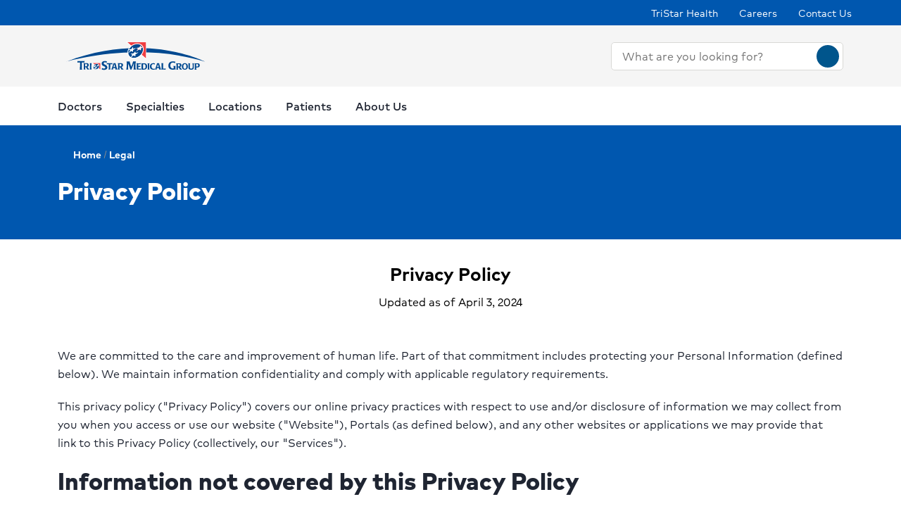

--- FILE ---
content_type: text/html; charset=utf-8
request_url: https://www.tristarmedgroup.com/legal/privacy-policy
body_size: 56713
content:
<!doctype html><html lang="en-US"><head><title data-react-helmet="true">Privacy Policy</title><meta data-react-helmet="true" name="robots" content="follow, index"/><meta data-react-helmet="true" property="og:title" content="Privacy Policy"/><meta data-react-helmet="true" property="og:url" content="https://www.tristarmedgroup.com/legal/privacy-policy"/><meta data-react-helmet="true" property="og:type" content="Website"/><meta data-react-helmet="true" property="og:site_name" content="Tristar Medical Group"/><meta data-react-helmet="true" name="VirtualFolder" content="/"/><link data-react-helmet="true" rel="canonical" href="https://www.tristarmedgroup.com/legal/privacy-policy"/><link data-react-helmet="true" rel="shortcut icon" href="https://www.hcadam.com/api/public/content/f449700540c74ff6bb9d93e41f07340b?v=7fe5cdc2" type="image/x-icon"/><script data-react-helmet="true" type="application/ld+json">{"telephone":"","faxNumber":"","logo":{"url":"https://www.hcadam.com/api/public/content/3a18e177f81945f785aac54c190d39f9?v=88795d06","@type":"ImageObject"},"url":"","contactPoint":[{"@type":"ContactPoint","telephone":"","contactType":""}],"@context":"https://schema.org","@type":"MedicalOrganization","address":{"@type":"PostalAddress","addressLocality":"Brentwood","addressRegion":"TN","postalCode":"37027","streetAddress":"1000 Health Park Dr., Ste. 500"},"image":"","description":"","name":"","sameAs":""}</script><meta charset="utf-8"/><meta name="viewport" content="width=device-width,initial-scale=1,shrink-to-fit=no"/><meta name="theme-color" content="#000000"/><script type="text/javascript" src="/ruxitagentjs_ICANQVfqrux_10327251022105625.js" data-dtconfig="rid=RID_2027475813|rpid=472006784|domain=dpx-xsf-app-nas-phys-eastus2-prod.azurewebsites.net|reportUrl=/rb_bf28165iqg|app=88a6ddeaeb415452|owasp=1|featureHash=ICANQVfqrux|msl=153600|nsfnv=1|rdnt=1|uxrgce=1|cuc=yaqv3i4i|srms=2,2,1,|mel=100000|lastModification=1768525549659|tp=500,50,0|srbbv=2|agentUri=/ruxitagentjs_ICANQVfqrux_10327251022105625.js"></script><link rel="shortcut icon" href="/dist/tristar-physicians/favicon.ico" data-react-helmet="true"/><link href="/dist/tristar-physicians/static/css/neutron.96c5c00c.chunk.css" rel="stylesheet"><link href="/dist/tristar-physicians/static/css/43.d3c3e39c.chunk.css" rel="stylesheet"><link href="/dist/tristar-physicians/static/css/main.9ca933ae.chunk.css" rel="stylesheet"><style data-styled="true" data-styled-version="5.2.1">.eIjdsh i{font-size:large;margin-top:-2px;}/*!sc*/
data-styled.g1[id="sgv10r-0"]{content:"eIjdsh,"}/*!sc*/
.fSWHQM{margin-right:0.15em;}/*!sc*/
data-styled.g2[id="sgv10r-1"]{content:"fSWHQM,"}/*!sc*/
.gQkMDz{margin-left:0.15em;}/*!sc*/
data-styled.g3[id="sgv10r-2"]{content:"gQkMDz,"}/*!sc*/
.bGjwUx[target='_blank']:after{content:none;}/*!sc*/
data-styled.g4[id="sc-1dq6yg0-0"]{content:"bGjwUx,"}/*!sc*/
.bInexc[target='_blank']:after{content:none;}/*!sc*/
data-styled.g5[id="sc-1dq6yg0-1"]{content:"bInexc,"}/*!sc*/
.bxwXyK{line-height:22px;}/*!sc*/
.bxwXyK.sky-blue{border:2px solid #0077B5;background-color:#0077B5;border-radius:20px;color:#ffffff;width:auto;}/*!sc*/
.bxwXyK.sky-blue-outline{border:2px solid #0077B5;color:#0077B5;border-radius:20px;width:auto;}/*!sc*/
@media(max-width:calc(576px - 1px)){.bxwXyK{width:100%;}}/*!sc*/
data-styled.g7[id="sc-16svj4v-0"]{content:"bxwXyK,"}/*!sc*/
.fzKBCx{text-align:center;line-height:normal;}/*!sc*/
data-styled.g8[id="sc-15v4scr-0"]{content:"fzKBCx,"}/*!sc*/
.huQdtl{border-bottom:1px solid transparent;}/*!sc*/
data-styled.g9[id="sc-4wiocb-0"]{content:"huQdtl,"}/*!sc*/
.iVoFOM{font-family:HCA-Mark-Medium,sans-serif;font-size:1rem;line-height:26px;-webkit-text-decoration:none;text-decoration:none;}/*!sc*/
.iVoFOM:hover,.iVoFOM:focus{-webkit-text-decoration:none;text-decoration:none;}/*!sc*/
.iVoFOM:hover .sc-4wiocb-0,.iVoFOM:focus .sc-4wiocb-0{border-bottom-color:currentColor;}/*!sc*/
data-styled.g10[id="sc-4wiocb-1"]{content:"iVoFOM,"}/*!sc*/
.fbZA-Da{vertical-align:middle;}/*!sc*/
.fbZA-Da:after{content:'search';}/*!sc*/
.btyeBI{vertical-align:middle;}/*!sc*/
.btyeBI:after{content:'keyboard_arrow_right';}/*!sc*/
.euqMUH{vertical-align:middle;}/*!sc*/
.euqMUH:after{content:'menu';}/*!sc*/
.domOMn{vertical-align:middle;}/*!sc*/
.domOMn:after{content:'home';}/*!sc*/
.dHnnHy{vertical-align:middle;}/*!sc*/
data-styled.g13[id="igooal-0"]{content:"fbZA-Da,btyeBI,euqMUH,domOMn,dHnnHy,"}/*!sc*/
.dhfMAu{overflow-y:auto;}/*!sc*/
data-styled.g17[id="z11enc-0"]{content:"dhfMAu,"}/*!sc*/
.cDNOYw .hca-modal__overlay{background:rgba(0,0,0,0.25);bottom:0;left:0;opacity:0;position:fixed;right:0;top:0;z-index:99998;}/*!sc*/
@media (prefers-reduced-motion:no-preference){.cDNOYw .hca-modal__overlay{-webkit-transition:opacity 200ms ease-in-out;transition:opacity 200ms ease-in-out;}}/*!sc*/
@media (prefers-reduced-motion:reduce){.cDNOYw .hca-modal__overlay{-webkit-transition-property:none;transition-property:none;}}/*!sc*/
.cDNOYw .ReactModal__Overlay--after-open{opacity:1;}/*!sc*/
.cDNOYw .ReactModal__Overlay--before-close{opacity:0;}/*!sc*/
.cDNOYw .hca-modal{border:1px solid rgba(0,0,0,0.2);left:50%;max-height:100%;outline:none;position:absolute;top:50%;-webkit-transform:translate(-50%,-50%);-ms-transform:translate(-50%,-50%);transform:translate(-50%,-50%);z-index:99999;min-height:300px;width:850px;}/*!sc*/
.cDNOYw .hca-modal{height:100%;width:100%;}/*!sc*/
data-styled.g18[id="kn7sg8-0"]{content:"cDNOYw,"}/*!sc*/
.jwLSaM .ReactModal__Content{height:auto;width:75%;}/*!sc*/
@media (max-width:768px){.jwLSaM .ReactModal__Content{width:100%;}}/*!sc*/
.jwLSaM .ReactModal__Content button{right:10px;top:15px;}/*!sc*/
data-styled.g19[id="sc-4h2u9w-0"]{content:"jwLSaM,"}/*!sc*/
*[class*='icon-'],.material-icons,.hca-accordion__trigger:after{max-width:1.5rem !important;overflow:hidden !important;opacity:0 !important;}/*!sc*/
data-styled.g25[id="sc-global-gWmEJC1"]{content:"sc-global-gWmEJC1,"}/*!sc*/
.dvtjjU{margin-left:auto;margin-right:auto;text-align:center;}/*!sc*/
.dvtjjU:empty{display:none;}/*!sc*/
@media(min-width:992px){.dvtjjU{margin-bottom:50px;}}/*!sc*/
@media(max-width:calc(992px - 1px)){.dvtjjU{margin-bottom:30px;}}/*!sc*/
data-styled.g26[id="sc-1xsn7p2-0"]{content:"dvtjjU,"}/*!sc*/
.hDATjU{font-family:HCA-Mark-Bold,sans-serif;font-size:1.625rem;line-height:36px;margin-bottom:10px;}/*!sc*/
data-styled.g28[id="sc-1xsn7p2-2"]{content:"hDATjU,"}/*!sc*/
.ciLQcV{padding:0;}/*!sc*/
data-styled.g31[id="sc-1xsn7p2-5"]{content:"ciLQcV,"}/*!sc*/
.fqUkkY{font-family:HCA-Mark,sans-serif;font-size:1rem;line-height:26px;}/*!sc*/
data-styled.g32[id="sc-1xsn7p2-6"]{content:"fqUkkY,"}/*!sc*/
@media(min-width:992px){.hYcFfr > * + *{margin-top:70px;}}/*!sc*/
@media(max-width:calc(992px - 1px)){.hYcFfr > * + *{margin-top:30px;}}/*!sc*/
data-styled.g33[id="sc-1fyypxs-0"]{content:"hYcFfr,"}/*!sc*/
.gCoACw{background-color:#ffffff;position:relative;}/*!sc*/
.gCoACw:empty{display:none;}/*!sc*/
@media(min-width:992px){.gCoACw{padding:30px 0;}}/*!sc*/
@media(max-width:calc(992px - 1px)){.gCoACw{padding:40px 0;}}/*!sc*/
data-styled.g34[id="sc-1fyypxs-1"]{content:"gCoACw,"}/*!sc*/
.rtvkg{height:auto;max-width:100%;}/*!sc*/
data-styled.g37[id="f7fox0-0"]{content:"rtvkg,"}/*!sc*/
.hlaAnZ{color:#1f2532;font-family:HCA-Mark,sans-serif;font-size:1rem;line-height:26px;}/*!sc*/
.hlaAnZ > *:last-child{margin-bottom:0;}/*!sc*/
.hlaAnZ strong,.hlaAnZ b{font-family:HCA-Mark-Bold,sans-serif;font-weight:normal;}/*!sc*/
.hlaAnZ h1{margin-bottom:30px;font-family:HCA-Mark-Heavy,sans-serif;font-size:2.875rem;line-height:65px;}/*!sc*/
.hlaAnZ h2,.hlaAnZ h3,.hlaAnZ h4,.hlaAnZ h5,.hlaAnZ h6{margin-bottom:20px;}/*!sc*/
.hlaAnZ h2{font-family:HCA-Mark-Heavy,sans-serif;font-size:2.875rem;line-height:40px;}/*!sc*/
.hlaAnZ h3{font-family:HCA-Mark-Heavy,sans-serif;font-size:2.125rem;line-height:40px;}/*!sc*/
.hlaAnZ h4{font-family:HCA-Mark-Heavy,sans-serif;font-size:1.625rem;line-height:36px;}/*!sc*/
.hlaAnZ h5{font-family:HCA-Mark-Heavy,sans-serif;font-size:1.375rem;line-height:32px;}/*!sc*/
.hlaAnZ h6{font-family:HCA-Mark-Bold,sans-serif;font-size:1.125rem;line-height:27px;}/*!sc*/
.hlaAnZ p{font-family:HCA-Mark,sans-serif;font-size:1rem;line-height:26px;margin-bottom:20px;}/*!sc*/
.hlaAnZ p:empty{display:none;}/*!sc*/
.hlaAnZ a:not(.neu-button){font-family:HCA-Mark-Medium,sans-serif;font-size:1rem;line-height:26px;color:var(--neu-blue);-webkit-text-decoration:underline;text-decoration:underline;}/*!sc*/
.hlaAnZ a:not(.neu-button):not(.neu-button){border-color:currentColor;}/*!sc*/
.hlaAnZ a:not(.neu-button):hover{color:var(--neu-blue-80);}/*!sc*/
.hlaAnZ a:not(.neu-button):focus{-webkit-text-decoration:underline;text-decoration:underline;border:2px solid currentColor;}/*!sc*/
.hlaAnZ ul{list-style:none;}/*!sc*/
.hlaAnZ ul li{padding-left:20px;position:relative;}/*!sc*/
.hlaAnZ ul li:before{color:#de1215;content:'•';font-size:1.5rem;left:0;position:absolute;top:-1.5px;}/*!sc*/
.hlaAnZ ol{list-style-position:inside;}/*!sc*/
.hlaAnZ ul,.hlaAnZ ol{list-style-position:inside;margin:0 0 20px;}/*!sc*/
.hlaAnZ ul > li,.hlaAnZ ol > li{font-family:HCA-Mark,sans-serif;font-size:1rem;line-height:26px;}/*!sc*/
.hlaAnZ ul > li + li,.hlaAnZ ol > li + li{margin-top:15px;}/*!sc*/
@media(max-width:calc(992px - 1px)){.hlaAnZ ul > li + li,.hlaAnZ ol > li + li{margin-top:20px;}}/*!sc*/
.hlaAnZ address{font-style:normal;}/*!sc*/
.hlaAnZ figure{margin:0 0 20px;}/*!sc*/
.hlaAnZ figcaption{display:block;padding-top:5px;}/*!sc*/
.hlaAnZ figcaption .text-small{line-height:22px;}/*!sc*/
.hlaAnZ img{height:auto;max-width:100%;}/*!sc*/
@media(max-width:calc(992px - 1px)){.hlaAnZ img{display:block;margin-bottom:30px;width:100%;}.hlaAnZ img + figcaption{margin-top:-30px;margin-bottom:30px;}}/*!sc*/
.hlaAnZ .text-center{text-align:center;}/*!sc*/
.hlaAnZ .text-right{text-align:right;}/*!sc*/
.hlaAnZ .uppercase{text-transform:uppercase;}/*!sc*/
.hlaAnZ .text-tiny{font-size:0.75rem;}/*!sc*/
.hlaAnZ .text-small{font-size:0.875rem;}/*!sc*/
.hlaAnZ .text-big{font-size:1.25rem;}/*!sc*/
.hlaAnZ .text-huge{font-size:1.625rem;}/*!sc*/
.hlaAnZ .marker-red{background-color:#f44336;}/*!sc*/
.hlaAnZ .pen-red{color:#e71313;background-color:transparent;}/*!sc*/
.hlaAnZ .marker-pink{background-color:#fc7899;}/*!sc*/
.hlaAnZ .pen-pink{color:#e91e63;}/*!sc*/
.hlaAnZ .marker-purple{background-color:#9c27b0;}/*!sc*/
.hlaAnZ .pen-purple{color:#9c27b0;}/*!sc*/
.hlaAnZ .marker-deep-purple{background-color:#673ab7;}/*!sc*/
.hlaAnZ .pen-deep-purple{color:#673ab7;}/*!sc*/
.hlaAnZ .marker-indigo{background-color:#3f51b5;}/*!sc*/
.hlaAnZ .pen-indigo{color:#3f51b5;}/*!sc*/
.hlaAnZ .marker-blue{background-color:#72ccfd;}/*!sc*/
.hlaAnZ .pen-blue{color:#2196f3;}/*!sc*/
.hlaAnZ .marker-light-blue{background-color:#03a9f4;}/*!sc*/
.hlaAnZ .pen-light-blue{color:#03a9f4;}/*!sc*/
.hlaAnZ .marker-cyan{background-color:#00bcd4;}/*!sc*/
.hlaAnZ .pen-cyan{color:#00bcd4;}/*!sc*/
.hlaAnZ .marker-teal{background-color:#009688;}/*!sc*/
.hlaAnZ .pen-teal{color:#009688;}/*!sc*/
.hlaAnZ .marker-green{background-color:#62f962;}/*!sc*/
.hlaAnZ .pen-green{color:#128a00;background-color:transparent;}/*!sc*/
.hlaAnZ .marker-light-green{background-color:#8bc34a;}/*!sc*/
.hlaAnZ .pen-light-green{color:#8bc34a;}/*!sc*/
.hlaAnZ .marker-lime{background-color:#c0ca33;}/*!sc*/
.hlaAnZ .pen-lime{color:#c0ca33;}/*!sc*/
.hlaAnZ .marker-yellow{background-color:#fdfd77;}/*!sc*/
.hlaAnZ .pen-yellow{color:#fdd835;}/*!sc*/
.hlaAnZ .marker-amber{background-color:#ffc107;}/*!sc*/
.hlaAnZ .pen-amber{color:#ffc107;}/*!sc*/
.hlaAnZ .marker-orange{background-color:#ff9800;}/*!sc*/
.hlaAnZ .pen-orange{color:#ff9800;}/*!sc*/
.hlaAnZ .marker-deep-orange{background-color:#ff5722;}/*!sc*/
.hlaAnZ .pen-deep-orange{color:#ff5722;}/*!sc*/
.hlaAnZ .marker-blue-gray{background-color:#607d8b;}/*!sc*/
.hlaAnZ .pen-blue-gray{color:#607d8b;}/*!sc*/
.hlaAnZ .marker-brown{background-color:#795548;}/*!sc*/
.hlaAnZ .pen-brown{color:#795548;}/*!sc*/
.hlaAnZ .marker-gray{background-color:rgba(0,0,0,0.38);}/*!sc*/
.hlaAnZ .pen-gray{color:rgba(0,0,0,0.38);}/*!sc*/
.hlaAnZ .marker-light-gray{background-color:rgba(0,0,0,0.12);}/*!sc*/
.hlaAnZ .marker-black{background-color:rgba(0,0,0,0.87);}/*!sc*/
.hlaAnZ .pen-black{color:rgba(0,0,0,0.87);}/*!sc*/
.hlaAnZ .marker-white{background-color:rgba(0,0,0,0.12);}/*!sc*/
.hlaAnZ .pen-white{color:rgba(0,0,0,0.12);}/*!sc*/
data-styled.g51[id="sc-1vb89n4-0"]{content:"hlaAnZ,"}/*!sc*/
.jvanSV{font-family:HCA-Mark-Bold,sans-serif;white-space:nowrap;}/*!sc*/
.jvanSV .sc-4wiocb-0{white-space:normal;}/*!sc*/
data-styled.g77[id="sc-17tcd8q-0"]{content:"jvanSV,"}/*!sc*/
.bOOzQl{-webkit-align-items:center;-webkit-box-align:center;-ms-flex-align:center;align-items:center;background-color:#ffffff;color:#004990;border-radius:50%;display:-webkit-inline-box;display:-webkit-inline-flex;display:-ms-inline-flexbox;display:inline-flex;height:40px;-webkit-box-pack:center;-webkit-justify-content:center;-ms-flex-pack:center;justify-content:center;-webkit-text-decoration:none;text-decoration:none;width:40px;}/*!sc*/
.bOOzQl:hover,.bOOzQl:focus{background-color:rgba(255,255,255,0.9);}/*!sc*/
data-styled.g108[id="ivmnfp-0"]{content:"bOOzQl,"}/*!sc*/
.ljPByT{color:#1f2532;font-family:HCA-Mark,sans-serif;font-size:0.875rem;line-height:22px;margin-bottom:5px;border:0;-webkit-clip:rect(0,0,0,0);clip:rect(0,0,0,0);height:1px;margin:-1px;overflow:hidden;padding:0;position:absolute;width:1px;}/*!sc*/
data-styled.g122[id="ejb4ww-1"]{content:"ljPByT,"}/*!sc*/
.bSEezw{display:inline-block;position:relative;}/*!sc*/
.bSEezw .neu-dropdown__content{margin-top:0 !important;-webkit-transition:none;transition:none;}/*!sc*/
data-styled.g137[id="jnhiml-0"]{content:"bSEezw,"}/*!sc*/
.cDnmEq{background-color:#d9d9d6;border:none;display:block;width:0.0625rem;height:100%;margin:0 20px;}/*!sc*/
.ZvhOb{background-color:#d9d9d6;border:none;display:block;height:0.0625rem;margin:20px 0;}/*!sc*/
data-styled.g139[id="sc-1wd0p2u-0"]{content:"cDnmEq,ZvhOb,"}/*!sc*/
.cNsOvm{padding:25px;}/*!sc*/
data-styled.g225[id="sc-13yxict-0"]{content:"cNsOvm,"}/*!sc*/
.fEEpBN{font-family:HCA-Mark-Bold,sans-serif;font-size:0.875rem;line-height:22px;}/*!sc*/
@media(max-width:calc(992px - 1px)){.fEEpBN{margin-bottom:25px;text-align:center;}}/*!sc*/
data-styled.g226[id="sc-13yxict-1"]{content:"fEEpBN,"}/*!sc*/
.fsphvF{list-style:none;margin:0;text-align:center;}/*!sc*/
.fsphvF li{display:inline-block;}/*!sc*/
.fsphvF li + li:before{content:'|';display:inline-block;margin:0 5px;color:#d9d9d6;}/*!sc*/
@media(min-width:992px){.fsphvF:not(.footer__links){text-align:right;}}/*!sc*/
data-styled.g227[id="sc-13yxict-2"]{content:"fsphvF,"}/*!sc*/
.cLWmso{font-family:HCA-Mark,sans-serif;font-size:0.875rem;line-height:26px;}/*!sc*/
.cLWmso:hover,.cLWmso:focus,.cLWmso:active{background-color:transparent;}/*!sc*/
data-styled.g228[id="sc-13yxict-3"]{content:"cLWmso,"}/*!sc*/
.bWcRmX{font-family:HCA-Mark,sans-serif;font-size:0.875rem;line-height:26px;padding:0;min-width:auto;min-height:auto;display:inline;-webkit-text-decoration:none;text-decoration:none;}/*!sc*/
.bWcRmX span{border-bottom:1px solid transparent;}/*!sc*/
.bWcRmX:hover,.bWcRmX:focus,.bWcRmX:active{background-color:transparent;}/*!sc*/
.bWcRmX:hover span,.bWcRmX:focus span,.bWcRmX:active span{border-bottom-color:currentColor;}/*!sc*/
data-styled.g229[id="sc-13yxict-4"]{content:"bWcRmX,"}/*!sc*/
.jbRfLd{border-bottom:1px solid #d9d9d6;padding:40px 0;}/*!sc*/
@media(max-width:calc(992px - 1px)){.jbRfLd{text-align:center;}}/*!sc*/
data-styled.g235[id="sc-13yxict-10"]{content:"jbRfLd,"}/*!sc*/
@media(min-width:992px){.dBrVbO > [class*='col-lg']:first-child{padding-right:30px;}.dBrVbO > [class*='col-lg']:last-child{padding-left:30px;}}/*!sc*/
data-styled.g236[id="sc-13yxict-11"]{content:"dBrVbO,"}/*!sc*/
.jGKHpp{font-family:HCA-Mark-Heavy,sans-serif;font-size:1.375rem;line-height:32px;color:#ffffff;margin-bottom:10px;text-align:center;}/*!sc*/
data-styled.g237[id="sc-13yxict-12"]{content:"jGKHpp,"}/*!sc*/
.fBIFDY{margin:-5px -10px;}/*!sc*/
@media(min-width:576px) and (max-width:calc(768px - 1px)){.fBIFDY{margin-left:auto;margin-right:auto;max-width:280px;-webkit-flex-wrap:wrap;-ms-flex-wrap:wrap;flex-wrap:wrap;}}/*!sc*/
@media(max-width:calc(576px - 1px)){.fBIFDY{margin-left:auto;margin-right:auto;max-width:280px;-webkit-flex-wrap:wrap;-ms-flex-wrap:wrap;flex-wrap:wrap;}}/*!sc*/
data-styled.g238[id="sc-13yxict-13"]{content:"fBIFDY,"}/*!sc*/
.eGFpr{margin:5px 10px;}/*!sc*/
data-styled.g239[id="sc-13yxict-14"]{content:"eGFpr,"}/*!sc*/
@media print{.hBQULu{display:none !important;}}/*!sc*/
data-styled.g242[id="sc-13yxict-17"]{content:"hBQULu,"}/*!sc*/
.chjtLm{display:inline-block;max-height:56px;max-width:300px;width:auto;}/*!sc*/
.chjtLm:focus{outline:1px solid #0057af;outline-offset:2px;}/*!sc*/
data-styled.g243[id="sc-13yxict-18"]{content:"chjtLm,"}/*!sc*/
.moaFb{background-color:#de1215;}/*!sc*/
@media(min-width:992px){.moaFb{padding:50px 0;}}/*!sc*/
@media(max-width:calc(992px - 1px)){.moaFb{padding:40px 0;}}/*!sc*/
data-styled.g244[id="sc-13yxict-19"]{content:"moaFb,"}/*!sc*/
.jFzYDI{margin:30px auto;max-width:130px;}/*!sc*/
data-styled.g245[id="sc-13yxict-20"]{content:"jFzYDI,"}/*!sc*/
.gKsuUb{position:relative;}/*!sc*/
data-styled.g253[id="sc-1005ylk-1"]{content:"gKsuUb,"}/*!sc*/
.efciea{-webkit-align-items:center;-webkit-box-align:center;-ms-flex-align:center;align-items:center;background-color:#0057af;display:-webkit-box;display:-webkit-flex;display:-ms-flexbox;display:flex;min-height:32px;}/*!sc*/
data-styled.g254[id="sc-60ljgs-0"]{content:"efciea,"}/*!sc*/
.iwnNXC{display:inline-block;position:relative;}/*!sc*/
.iwnNXC:focus{outline:1px solid #0057af;outline-offset:2px;}/*!sc*/
.iwnNXC img{width:100%;height:100%;object-fit:contain;}/*!sc*/
data-styled.g259[id="sc-12z9x5i-0"]{content:"iwnNXC,"}/*!sc*/
.leZHcQ{background-color:#f5f5f5;padding:20px 0;}/*!sc*/
data-styled.g260[id="sc-1pp0vzd-0"]{content:"leZHcQ,"}/*!sc*/
.hbLCyZ{max-width:170px;}/*!sc*/
.hbLCyZ:focus{outline:1px solid #0057af;}/*!sc*/
@media(min-width:992px){.hbLCyZ{display:-webkit-box;display:-webkit-flex;display:-ms-flexbox;display:flex;}}/*!sc*/
.hbLCyZ:hover,.hbLCyZ:focus{background:transparent;}/*!sc*/
@media(min-width:992px){.hbLCyZ{max-width:220px;}}/*!sc*/
@media(min-width:992px){.hbLCyZ.with-padding img{padding:10px 0;}}/*!sc*/
data-styled.g265[id="pp26s2-0"]{content:"hbLCyZ,"}/*!sc*/
.fQVZFn{background:transparent;border:0 none;color:#1f2532;padding:0;}/*!sc*/
.fQVZFn:focus{outline:1px solid currentColor;}/*!sc*/
data-styled.g266[id="pp26s2-1"]{content:"fQVZFn,"}/*!sc*/
.cplwcb{text-align:center;}/*!sc*/
data-styled.g267[id="pp26s2-2"]{content:"cplwcb,"}/*!sc*/
.smqsh{display:block;font-family:HCA-Mark-Bold,sans-serif;font-size:1rem;line-height:26px;}/*!sc*/
data-styled.g268[id="pp26s2-3"]{content:"smqsh,"}/*!sc*/
.eVaHII{list-style:none;margin:0;}/*!sc*/
.eVaHII > li{margin-bottom:0;}/*!sc*/
.eVaHII > li:not(:last-child){margin-bottom:0;}/*!sc*/
@media(min-width:992px){.eVaHII{display:-webkit-box;display:-webkit-flex;display:-ms-flexbox;display:flex;}.eVaHII > li + li{margin-left:30px;}.eVaHII > li:empty{display:none;}.eVaHII + div{margin-left:30px;}}/*!sc*/
@media(max-width:calc(992px - 1px)){.eVaHII > li{margin-bottom:20px;}}/*!sc*/
data-styled.g269[id="pp26s2-4"]{content:"eVaHII,"}/*!sc*/
@media(min-width:992px){.dyNwqS{color:#ffffff;font-family:HCA-Mark,sans-serif;font-size:0.875rem;line-height:26px;}}/*!sc*/
@media(max-width:calc(992px - 1px)){.dyNwqS{color:#1f2532;font-family:HCA-Mark,sans-serif;font-size:1.125rem;line-height:26px;}}/*!sc*/
.dyNwqS:hover,.dyNwqS:focus{background:transparent;}/*!sc*/
data-styled.g270[id="pp26s2-5"]{content:"dyNwqS,"}/*!sc*/
.dcCXjz{margin-bottom:20px;}/*!sc*/
@media(max-width:calc(992px - 1px)){.dcCXjz{display:none;margin-bottom:0;}}/*!sc*/
data-styled.g285[id="f11wgo-0"]{content:"dcCXjz,"}/*!sc*/
.kLozAi .breadcrumb-link,.kLozAi .breadcrumb-link i{color:#ffffff;}/*!sc*/
.kLozAi .breadcrumb-link:hover,.kLozAi .breadcrumb-link:focus{border-bottom:2px solid #ffffff;background-color:transparent !important;color:#ffffff;-webkit-text-decoration:none;text-decoration:none;}/*!sc*/
data-styled.g288[id="f11wgo-3"]{content:"kLozAi,"}/*!sc*/
.eWWNsI{background-color:#0057af;color:#ffffff;padding:30px 0 50px;}/*!sc*/
.eWWNsI .sc-1wd0p2u-0{background-color:#ffffff;opacity:0;}/*!sc*/
data-styled.g291[id="sc-1m7bl39-0"]{content:"eWWNsI,"}/*!sc*/
.kkjCuk:not(:last-child){margin-bottom:20px;}/*!sc*/
.kkjCuk:not(.corp){font-family:HCA-Mark-Heavy,sans-serif;font-size:2.125rem;line-height:40px;}/*!sc*/
.kkjCuk.corp{color:#1f2532;font-family:HCA-Mark,sans-serif;font-weight:350;}/*!sc*/
data-styled.g292[id="sc-1m7bl39-1"]{content:"kkjCuk,"}/*!sc*/
.iYamFF:not(.corp){font-family:HCA-Mark-Bold,sans-serif;font-size:1rem;line-height:26px;}/*!sc*/
.iYamFF.corp{font-family:HCA-Mark,sans-serif;color:#1f2532;font-size:1.125rem;line-height:26px;}/*!sc*/
@media(min-width:992px){.iYamFF.corp{width:80%;}}/*!sc*/
data-styled.g293[id="sc-1m7bl39-2"]{content:"iYamFF,"}/*!sc*/
.cqXQxF.neu-button{padding:0;min-width:auto;width:32px;min-height:auto;height:32px;line-height:1;}/*!sc*/
data-styled.g333[id="sc-1swg64h-0"]{content:"cqXQxF,"}/*!sc*/
.ecyuKt{width:100%;}/*!sc*/
.ecyuKt .sc-1ki8vrs-0{padding:10px 0;max-height:550px;overflow-y:auto;}/*!sc*/
data-styled.g361[id="sc-1epoajo-5"]{content:"ecyuKt,"}/*!sc*/
.hrfZAM{display:block;margin:0;padding:0 15px;width:100%;border:none;outline:none;-webkit-box-flex:1;-webkit-flex-grow:1;-ms-flex-positive:1;flex-grow:1;background-color:inherit;color:inherit;border-radius:inherit;}/*!sc*/
.hrfZAM[placeholder]{overflow:hidden;text-overflow:ellipsis;text-wrap:nowrap;}/*!sc*/
.hrfZAM:-webkit-autofill,.hrfZAM:-webkit-autofill:focus{box-shadow:0px 10px 16px 0px rgba(31,37,50,0.15);-webkit-text-fill-color:inherit;}/*!sc*/
data-styled.g366[id="sc-11zduun-0"]{content:"hrfZAM,"}/*!sc*/
.kayCbc.neu-input__field{padding:0;padding-right:5px;}/*!sc*/
.kayCbc.neu-input__field:focus-within{border:0.063rem solid #007fbe;outline:none;}/*!sc*/
.kayCbc.neu-input__field.neu-input__field--disabled{background-color:#bcbcbc;border-color:#bcbcbc;color:#54575a;}/*!sc*/
.kayCbc.neu-input__field.neu-input__field--disabled:focus-within,.kayCbc.neu-input__field.neu-input__field--disabled:hover{border-color:#bcbcbc;}/*!sc*/
.kayCbc.neu-input__field.neu-input__field--disabled .sc-11zduun-0{cursor:not-allowed;}/*!sc*/
.kayCbc.neu-input__field.neu-input__field--error{border:0.125rem solid #ce2130;}/*!sc*/
data-styled.g367[id="sc-11zduun-1"]{content:"kayCbc,"}/*!sc*/
.dNkNxf{-webkit-flex-shrink:0;-ms-flex-negative:0;flex-shrink:0;min-width:30px;}/*!sc*/
data-styled.g368[id="sc-11zduun-2"]{content:"dNkNxf,"}/*!sc*/
.fzBtSo{font-family:HCA-Mark-Bold,sans-serif;font-size:1.375rem;line-height:32px;margin-bottom:10px;}/*!sc*/
@media(max-width:calc(992px - 1px)){.fzBtSo{margin-top:20px;}}/*!sc*/
data-styled.g449[id="gn91o8-0"]{content:"fzBtSo,"}/*!sc*/
.ibHkgm{margin-bottom:20px;}/*!sc*/
.ibHkgm table{display:table !important;}/*!sc*/
data-styled.g450[id="gn91o8-1"]{content:"ibHkgm,"}/*!sc*/
.QhFoU:not(:last-child){margin-bottom:50px;}/*!sc*/
@media(min-width:992px){.QhFoU.flex-row-reverse img{float:right;}}/*!sc*/
data-styled.g454[id="gn91o8-5"]{content:"QhFoU,"}/*!sc*/
@media(min-width:992px){.fwLlUn{width:330px;}}/*!sc*/
data-styled.g932[id="sc-1wxtkc0-0"]{content:"fwLlUn,"}/*!sc*/
.gBElQG span{margin-top:0;}/*!sc*/
@media(max-width:calc(992px - 1px)){.gBElQG span{margin-top:-2px;}}/*!sc*/
@media(min-width:992px){}/*!sc*/
data-styled.g934[id="sc-8r9iao-0"]{content:"gBElQG,"}/*!sc*/
@media(max-width:calc(992px - 1px)){.fBeFbh{display:none;}}/*!sc*/
data-styled.g936[id="sc-15qvwfy-1"]{content:"fBeFbh,"}/*!sc*/
.kJINOg{-webkit-align-items:center;-webkit-box-align:center;-ms-flex-align:center;align-items:center;padding:5px 0;}/*!sc*/
data-styled.g937[id="sc-15qvwfy-2"]{content:"kJINOg,"}/*!sc*/
@media(max-width:calc(992px - 1px)){.eroWWr{display:none;}}/*!sc*/
data-styled.g938[id="sc-1pv3334-0"]{content:"eroWWr,"}/*!sc*/
.eGPVTK > * + *{margin-left:30px;}/*!sc*/
data-styled.g939[id="sc-1pv3334-1"]{content:"eGPVTK,"}/*!sc*/
.gjJuUk{background-color:#ffffff;min-height:55px;}/*!sc*/
@media(max-width:calc(992px - 1px)){.gjJuUk{display:none;}}/*!sc*/
data-styled.g940[id="sc-1pv3334-2"]{content:"gjJuUk,"}/*!sc*/
.kvqrca{display:inline-block;}/*!sc*/
@media(min-width:992px){.kvqrca{border-bottom:4px solid transparent;color:#1f2532;min-height:55px;padding:15px 0 10px;font-family:HCA-Mark-Medium,sans-serif;font-size:1rem;line-height:26px;}.kvqrca > span{border:0 none;}.kvqrca:hover,.kvqrca:focus,.kvqrca[aria-expanded='true']{border-bottom-color:#de1215;}}/*!sc*/
@media(max-width:calc(992px - 1px)){.kvqrca{color:#1f2532;font-family:HCA-Mark-Bold,sans-serif;font-size:1.375rem;line-height:32px;padding:20px 0;}}/*!sc*/
.kvqrca:hover,.kvqrca:focus{background:transparent;}/*!sc*/
data-styled.g942[id="sc-17833kl-0"]{content:"kvqrca,"}/*!sc*/
.ermZlk{padding-left:30px;}/*!sc*/
data-styled.g943[id="sc-17833kl-1"]{content:"ermZlk,"}/*!sc*/
.hDTIxP{list-style:none;margin:0;padding:0;}/*!sc*/
.hDTIxP > li + li{margin-top:15px;}/*!sc*/
data-styled.g944[id="sc-17833kl-2"]{content:"hDTIxP,"}/*!sc*/
.hTfAEW{font-family:HCA-Mark-Bold,sans-serif;font-size:1rem;line-height:26px;}/*!sc*/
.hTfAEW:hover,.hTfAEW:focus{background:transparent;}/*!sc*/
data-styled.g946[id="sc-17833kl-4"]{content:"hTfAEW,"}/*!sc*/
.difzW{left:-20px;position:absolute;top:0;}/*!sc*/
data-styled.g947[id="sc-17833kl-5"]{content:"difzW,"}/*!sc*/
.eblzKf{background-color:#ffffff;border-top:1px solid #d9d9d6;box-shadow:0px 2px 4px 0px rgba(31,37,50,0.2);display:none;left:0;padding:40px 0;position:absolute;top:100%;width:100%;z-index:2000;max-height:50vh;overflow:auto;overflow-x:hidden;-webkit-scroll-padding:40px 0;-moz-scroll-padding:40px 0;-ms-scroll-padding:40px 0;scroll-padding:40px 0;}/*!sc*/
@media not all and (min-resolution:0.001dpcm){.eblzKf::-webkit-scrollbar{width:7px;}.eblzKf::-webkit-scrollbar-thumb{border-radius:4px;background:rgba(0,0,0,1);opacity:50%;}}/*!sc*/
.eblzKf.show{display:block;}/*!sc*/
data-styled.g950[id="sc-17833kl-8"]{content:"eblzKf,"}/*!sc*/
.ioGcgN{color:#1f2532;font-family:HCA-Mark-Bold,sans-serif;font-size:1.375rem;line-height:32px;display:inline-block;}/*!sc*/
.ioGcgN:hover,.ioGcgN:focus{background:transparent;}/*!sc*/
data-styled.g951[id="sc-17833kl-9"]{content:"ioGcgN,"}/*!sc*/
.fEjHhk{margin-bottom:40px;}/*!sc*/
data-styled.g952[id="sc-17833kl-10"]{content:"fEjHhk,"}/*!sc*/
.jgOfgm{background:transparent;border:0 none;cursor:pointer;border-bottom:4px solid transparent;color:#1f2532;min-height:55px;padding:15px 0 10px;font-family:HCA-Mark-Medium,sans-serif;font-size:1rem;line-height:26px;}/*!sc*/
.jgOfgm > span{border:0 none;}/*!sc*/
.jgOfgm:hover,.jgOfgm:focus,.jgOfgm[aria-expanded='true']{border-bottom-color:#de1215;}/*!sc*/
.jgOfgm:hover,.jgOfgm:focus{background:transparent;}/*!sc*/
data-styled.g953[id="sc-17833kl-11"]{content:"jgOfgm,"}/*!sc*/
.nRROd{list-style:none;}/*!sc*/
.nRROd > li{margin-bottom:0;}/*!sc*/
.nRROd > li:not(:last-child){margin-bottom:0;}/*!sc*/
@media(min-width:1200px){.nRROd{margin:0 -17px;}.nRROd > li{padding:0 17px;}}/*!sc*/
@media(min-width:992px) and (max-width:calc(1200px - 1px)){.nRROd{-webkit-box-pack:justify;-webkit-justify-content:space-between;-ms-flex-pack:justify;justify-content:space-between;}}/*!sc*/
@media(max-width:calc(992px - 1px)){.nRROd{margin-bottom:20px;}.nRROd li{border-bottom:1px solid #d9d9d6;}}/*!sc*/
data-styled.g959[id="sc-17833kl-17"]{content:"nRROd,"}/*!sc*/
.fGSotG{position:relative;}/*!sc*/
data-styled.g964[id="sc-15w94hy-0"]{content:"fGSotG,"}/*!sc*/
.jUoZWR.neu-mobile-nav__top-bar{min-height:70px;padding-left:15px;padding-right:15px;position:relative;z-index:2100;}/*!sc*/
data-styled.g965[id="sc-15w94hy-1"]{content:"jUoZWR,"}/*!sc*/
.ctYCIt{background:transparent;border:0 none;color:#1f2532;padding:0;}/*!sc*/
.ctYCIt:focus{outline:1px solid currentColor;}/*!sc*/
data-styled.g968[id="sc-15w94hy-4"]{content:"ctYCIt,"}/*!sc*/
@media print{.hLONKi{display:none !important;}}/*!sc*/
data-styled.g972[id="sc-1yp3htl-0"]{content:"hLONKi,"}/*!sc*/
.ljblAE{min-height:inherit;}/*!sc*/
data-styled.g1119[id="jb7sa5-0"]{content:"ljblAE,"}/*!sc*/
@media(max-width:calc(992px - 1px)){.kTlhNx{overflow-x:hidden;}}/*!sc*/
data-styled.g1518[id="sc-1ti35n6-0"]{content:"kTlhNx,"}/*!sc*/
.eBkmyk{position:absolute;padding:5px;height:1px;width:1px;-webkit-clip:rect(1px,1px,1px,1px);clip:rect(1px,1px,1px,1px);z-index:1;}/*!sc*/
.eBkmyk:focus{background-color:#ffffff;height:auto;width:auto;-webkit-clip:auto;clip:auto;}/*!sc*/
data-styled.g1884[id="n3nl7v-0"]{content:"eBkmyk,"}/*!sc*/
html{-webkit-scroll-padding-top:0px;-moz-scroll-padding-top:0px;-ms-scroll-padding-top:0px;scroll-padding-top:0px;}/*!sc*/
data-styled.g1886[id="sc-global-gWmEJC2"]{content:"sc-global-gWmEJC2,"}/*!sc*/
</style></head><body><noscript>You need to enable JavaScript to run this app.</noscript><div id="root"><div class=""><div id="eb-styles" style="display:contents;--color-brand-primary-dark:#004990;--color-brand-primary-darker:#0057af;--color-brand-secondary-base:#de1215;--color-brand-secondary-dark:#c6222f;--color-brand-secondary-light:#efefef;--component-button-primary-darker-background-color:#0057af;--component-button-secondary-background-color:#de1215;--component-button-secondary-base-background-color:#de1215;--component-button-outline-secondary-background-color:#de1215;--component-map-pin-background-color:#004990;--component-map-pin-selected-background-color:#BE552E;--component-button-secondary-hover-background-color:#8e0b0d;--component-button-outline-secondary-hover-background-color:#fce7e8;--component-button-primary-darker-hover-background-color:#003870;--component-button-secondary-base-hover-background-color:#8e0b0d;--color-background-primary-dark:#03173E"><div class="" style="position:fixed;top:0;left:0;height:7px;background:transparent;z-index:99999999999;width:100%"><div class="" style="height:100%;background:#de1215;transition:all 500ms ease;width:0%;border-top:1px solid #ffffff;border-bottom:1px solid #ffffff"><div style="box-shadow:none;width:5%;opacity:1;position:absolute;height:100%;transition:all 500ms ease;transform:rotate(3deg) translate(0px, -4px);left:-10rem"></div></div></div><div data-test-id="OrganizationSchema"></div><a href="#maincontent" class="sc-1dq6yg0-0 bGjwUx sc-4wiocb-1 sc-4wiocb-2 n3nl7v-0 iVoFOM eBkmyk"><span class="sc-4wiocb-0 huQdtl">Skip to Content</span></a><header><div data-test-id="Header" class="sc-1yp3htl-0 hLONKi"><div class="sc-1005ylk-0"><div class="sc-1005ylk-1 gKsuUb"><div class="sc-60ljgs-0 efciea sc-15qvwfy-1 fBeFbh"><div class="container"><div class="row align-items-center"><div class="sc-15qvwfy-2 kJINOg d-flex justify-content-end col-lg"><ul class="pp26s2-4 eVaHII"><li><a href="https://tristarhealth.com/" class="sc-1dq6yg0-0 bGjwUx sc-4wiocb-1 sc-4wiocb-2 pp26s2-5 iVoFOM dyNwqS cdp-util-nav" target="_blank" rel="noopener noreferrer"><span class="sc-4wiocb-0 huQdtl">TriStar Health</span></a></li><li><a href="https://careers.hcahealthcare.com/pages/physicians-and-advanced-practice-providers" class="sc-1dq6yg0-0 bGjwUx sc-4wiocb-1 sc-4wiocb-2 pp26s2-5 iVoFOM dyNwqS cdp-util-nav" target="_blank" rel="noopener noreferrer"><span class="sc-4wiocb-0 huQdtl">Careers</span></a></li><li><a target="" class="sc-1dq6yg0-1 bInexc sc-4wiocb-1 sc-4wiocb-2 pp26s2-5 iVoFOM dyNwqS cdp-util-nav" href="/contact-us"><span class="sc-4wiocb-0 huQdtl">Contact Us</span></a></li></ul></div></div></div></div><div class="sc-1pp0vzd-0 leZHcQ sc-1pv3334-0 eroWWr"><div class="container"><div class="row align-items-center"><div class="col-md-4"><div><a class="sc-12z9x5i-0 pp26s2-0 iwnNXC hbLCyZ cdp-util-nav undefined" href="/?sc_lang=en-US"><img alt="TriStar Medical Group" width="" height="" class="f7fox0-0 rtvkg" loading="eager" src="https://www.hcadam.com/api/public/content/3a18e177f81945f785aac54c190d39f9?v=88795d06"/></a></div></div><div class="col-md-8"><div class="sc-1pv3334-1 eGPVTK d-flex justify-content-end align-items-center"><form class="sc-1wxtkc0-0 sc-8r9iao-0 fwLlUn gBElQG"><div class="jnhiml-0 bSEezw neu-dropdown--tab sc-1epoajo-5 ecyuKt"><label for="typeahead-input-search-13454" class="ejb4ww-1 ljPByT neu-input__label">Search Tristar Medical Group</label><div class="sc-11zduun-1 kayCbc neu-input__field d-flex justify-content-between"><input aria-expanded="false" id="typeahead-input-search-13454" aria-haspopup="listbox" aria-controls="typeahead-input-search-13454" name="query" placeholder="What are you looking for?" role="combobox" aria-autocomplete="list" autoComplete="off" class="sc-11zduun-0 hrfZAM"/><div class="sc-11zduun-2 dNkNxf d-flex align-items-center justify-content-center"><button aria-label="Search" type="submit" class="sc-16svj4v-0 bxwXyK sc-15v4scr-0 fzKBCx sc-1swg64h-0 cqXQxF neu-button neu-button--primary neu-button--raised kind-primary"><i class="igooal-0 fbZA-Da button-icon material-icons" aria-hidden="true"></i></button></div></div></div></form></div></div></div></div></div><nav aria-label="Mega menu" class="sc-1pv3334-2 gjJuUk"><div class="container"><ul class="sc-17833kl-17 nRROd d-lg-flex align-items-lg-center"><li><a class="sc-1dq6yg0-1 bInexc sc-4wiocb-1 sc-4wiocb-2 sc-17833kl-0 iVoFOM kvqrca cdp-global-nav" href="/physicians"><span class="sc-4wiocb-0 huQdtl">Doctors</span></a></li><li><div class="dropdown-item"><button class="sc-17833kl-11 jgOfgm cdp-global-nav" aria-expanded="false" aria-haspopup="false" type="button">Specialties</button><div class="sc-17833kl-8 eblzKf"><div class="container"><div class="sc-17833kl-10 fEjHhk d-flex justify-content-between"><a class="sc-1dq6yg0-1 bInexc sc-4wiocb-1 sc-4wiocb-2 sc-17tcd8q-0 sc-17833kl-9 iVoFOM jvanSV ioGcgN cdp-global-nav" href="/specialties"><span class="sc-4wiocb-0 huQdtl">Specialties</span><span class="sgv10r-0 sgv10r-2 eIjdsh gQkMDz"><i class="igooal-0 btyeBI material-icons" aria-hidden="true"></i></span></a></div><div class="row"><div class="sc-17833kl-1 col-lg-4"><ul class="sc-17833kl-2 hDTIxP"><li><a class="sc-1dq6yg0-1 bInexc sc-4wiocb-1 sc-4wiocb-2 sc-17833kl-4 iVoFOM hTfAEW cdp-global-nav" href="/specialties/cardiology"><span class="sc-4wiocb-0 huQdtl">Cardiology</span></a></li><li><a class="sc-1dq6yg0-1 bInexc sc-4wiocb-1 sc-4wiocb-2 sc-17833kl-4 iVoFOM hTfAEW cdp-global-nav" href="/specialties/endocrinology"><span class="sc-4wiocb-0 huQdtl">Endocrinology</span></a></li><li><a class="sc-1dq6yg0-1 bInexc sc-4wiocb-1 sc-4wiocb-2 sc-17833kl-4 iVoFOM hTfAEW cdp-global-nav" href="/specialties/gastroenterology"><span class="sc-4wiocb-0 huQdtl">Gastroenterology</span></a></li><li><a class="sc-1dq6yg0-1 bInexc sc-4wiocb-1 sc-4wiocb-2 sc-17833kl-4 iVoFOM hTfAEW cdp-global-nav" href="/specialties/infectious-disease"><span class="sc-4wiocb-0 huQdtl">Infectious Disease</span></a></li><li><a class="sc-1dq6yg0-1 bInexc sc-4wiocb-1 sc-4wiocb-2 sc-17833kl-4 iVoFOM hTfAEW cdp-global-nav" href="/specialties/neurological-care"><span class="sc-4wiocb-0 huQdtl">Neurological Care</span></a></li></ul></div><div class="sc-17833kl-1 ermZlk col-lg-4"><hr type="vertical" aria-hidden="true" class="sc-1wd0p2u-0 sc-17833kl-5 cDnmEq difzW"/><ul class="sc-17833kl-2 hDTIxP"><li><a class="sc-1dq6yg0-1 bInexc sc-4wiocb-1 sc-4wiocb-2 sc-17833kl-4 iVoFOM hTfAEW cdp-global-nav" href="/specialties/oncology"><span class="sc-4wiocb-0 huQdtl">Oncology</span></a></li><li><a class="sc-1dq6yg0-1 bInexc sc-4wiocb-1 sc-4wiocb-2 sc-17833kl-4 iVoFOM hTfAEW cdp-global-nav" href="/specialties/orthopedic-care"><span class="sc-4wiocb-0 huQdtl">Orthopedic Care</span></a></li><li><a class="sc-1dq6yg0-1 bInexc sc-4wiocb-1 sc-4wiocb-2 sc-17833kl-4 iVoFOM hTfAEW cdp-global-nav" href="/specialties/pediatrics"><span class="sc-4wiocb-0 huQdtl">Pediatrics</span></a></li><li><a class="sc-1dq6yg0-1 bInexc sc-4wiocb-1 sc-4wiocb-2 sc-17833kl-4 iVoFOM hTfAEW cdp-global-nav" href="/specialties/primary-care"><span class="sc-4wiocb-0 huQdtl">Primary Care</span></a></li></ul></div><div class="sc-17833kl-1 ermZlk col-lg-4"><hr type="vertical" aria-hidden="true" class="sc-1wd0p2u-0 sc-17833kl-5 cDnmEq difzW"/><ul class="sc-17833kl-2 hDTIxP"><li><a class="sc-1dq6yg0-1 bInexc sc-4wiocb-1 sc-4wiocb-2 sc-17833kl-4 iVoFOM hTfAEW cdp-global-nav" href="/specialties/pulmonary-care"><span class="sc-4wiocb-0 huQdtl">Pulmonary Care</span></a></li><li><a class="sc-1dq6yg0-1 bInexc sc-4wiocb-1 sc-4wiocb-2 sc-17833kl-4 iVoFOM hTfAEW cdp-global-nav" href="/specialties/sleep-disorders"><span class="sc-4wiocb-0 huQdtl">Sleep Disorders</span></a></li><li><a class="sc-1dq6yg0-1 bInexc sc-4wiocb-1 sc-4wiocb-2 sc-17833kl-4 iVoFOM hTfAEW cdp-global-nav" href="/specialties/surgery"><span class="sc-4wiocb-0 huQdtl">Surgery</span></a></li><li><a class="sc-1dq6yg0-1 bInexc sc-4wiocb-1 sc-4wiocb-2 sc-17833kl-4 iVoFOM hTfAEW cdp-global-nav" href="/specialties/womens-care"><span class="sc-4wiocb-0 huQdtl">Women&#x27;s Care</span></a></li></ul></div></div></div></div></div></li><li><div class="dropdown-item"><button class="sc-17833kl-11 jgOfgm cdp-global-nav" aria-expanded="false" aria-haspopup="false" type="button">Locations</button><div class="sc-17833kl-8 eblzKf"><div class="container"><div class="sc-17833kl-10 fEjHhk d-flex justify-content-between"><a class="sc-1dq6yg0-1 bInexc sc-4wiocb-1 sc-4wiocb-2 sc-17tcd8q-0 sc-17833kl-9 iVoFOM jvanSV ioGcgN cdp-global-nav" href="/locations"><span class="sc-4wiocb-0 huQdtl">Locations</span><span class="sgv10r-0 sgv10r-2 eIjdsh gQkMDz"><i class="igooal-0 btyeBI material-icons" aria-hidden="true"></i></span></a></div><div class="row"><div class="sc-17833kl-1 col-lg-4"><ul class="sc-17833kl-2 hDTIxP"><li><a href="https://www.tristarmedgroup.com/locations?address=Antioch%2C%20Nashville%2C%20TN%2C%20USA&amp;radius=3" class="sc-1dq6yg0-0 bGjwUx sc-4wiocb-1 sc-4wiocb-2 sc-17833kl-4 iVoFOM hTfAEW cdp-global-nav"><span class="sc-4wiocb-0 huQdtl">Antioch</span></a></li><li><a href="https://www.tristarmedgroup.com/locations?address=Ashland%20City%2C%20TN%2C%20USA&amp;radius=5" class="sc-1dq6yg0-0 bGjwUx sc-4wiocb-1 sc-4wiocb-2 sc-17833kl-4 iVoFOM hTfAEW cdp-global-nav"><span class="sc-4wiocb-0 huQdtl">Ashland City</span></a></li><li><a href="https://www.tristarmedgroup.com/locations?address=Bowling%20Green%2C%20KY%2C%20USA&amp;radius=5" class="sc-1dq6yg0-0 bGjwUx sc-4wiocb-1 sc-4wiocb-2 sc-17833kl-4 iVoFOM hTfAEW cdp-global-nav"><span class="sc-4wiocb-0 huQdtl">Bowling Green</span></a></li><li><a href="https://www.tristarmedgroup.com/locations?address=Brentwood%2C%20TN%2C%20USA&amp;radius=5" class="sc-1dq6yg0-0 bGjwUx sc-4wiocb-1 sc-4wiocb-2 sc-17833kl-4 iVoFOM hTfAEW cdp-global-nav"><span class="sc-4wiocb-0 huQdtl">Brentwood</span></a></li><li><a href="https://www.tristarmedgroup.com/locations?address=Chattanooga%2C%20TN%2C%20USA&amp;radius=10" class="sc-1dq6yg0-0 bGjwUx sc-4wiocb-1 sc-4wiocb-2 sc-17833kl-4 iVoFOM hTfAEW cdp-global-nav"><span class="sc-4wiocb-0 huQdtl">Chattanooga</span></a></li><li><a href="https://www.tristarmedgroup.com/locations?address=Dickson%2C%20TN%2C%20USA&amp;radius=5" class="sc-1dq6yg0-0 bGjwUx sc-4wiocb-1 sc-4wiocb-2 sc-17833kl-4 iVoFOM hTfAEW cdp-global-nav"><span class="sc-4wiocb-0 huQdtl">Dickson</span></a></li><li><a href="https://www.tristarmedgroup.com/locations?address=Franklin%2C%20TN%2C%20USA&amp;radius=5" class="sc-1dq6yg0-0 bGjwUx sc-4wiocb-1 sc-4wiocb-2 sc-17833kl-4 iVoFOM hTfAEW cdp-global-nav"><span class="sc-4wiocb-0 huQdtl">Franklin</span></a></li><li><a href="https://www.tristarmedgroup.com/locations?address=Gallatin%2C%20TN%2C%20USA&amp;radius=5" class="sc-1dq6yg0-0 bGjwUx sc-4wiocb-1 sc-4wiocb-2 sc-17833kl-4 iVoFOM hTfAEW cdp-global-nav"><span class="sc-4wiocb-0 huQdtl">Gallatin</span></a></li></ul></div><div class="sc-17833kl-1 ermZlk col-lg-4"><hr type="vertical" aria-hidden="true" class="sc-1wd0p2u-0 sc-17833kl-5 cDnmEq difzW"/><ul class="sc-17833kl-2 hDTIxP"><li><a href="https://www.tristarmedgroup.com/locations?address=Goodlettsville%2C%20TN%2C%20USA&amp;radius=5" class="sc-1dq6yg0-0 bGjwUx sc-4wiocb-1 sc-4wiocb-2 sc-17833kl-4 iVoFOM hTfAEW cdp-global-nav"><span class="sc-4wiocb-0 huQdtl">Goodlettsville</span></a></li><li><a href="https://www.tristarmedgroup.com/locations?address=Greenbrier%2C%20TN%2C%20USA&amp;radius=5" class="sc-1dq6yg0-0 bGjwUx sc-4wiocb-1 sc-4wiocb-2 sc-17833kl-4 iVoFOM hTfAEW cdp-global-nav"><span class="sc-4wiocb-0 huQdtl">Greenbrier</span></a></li><li><a href="https://www.tristarmedgroup.com/locations?address=Hendersonville%2C%20TN%2C%20USA&amp;radius=5" class="sc-1dq6yg0-0 bGjwUx sc-4wiocb-1 sc-4wiocb-2 sc-17833kl-4 iVoFOM hTfAEW cdp-global-nav"><span class="sc-4wiocb-0 huQdtl">Hendersonville</span></a></li><li><a href="https://www.tristarmedgroup.com/locations?address=Hermitage%2C%20TN%2C%20USA&amp;radius=5" class="sc-1dq6yg0-0 bGjwUx sc-4wiocb-1 sc-4wiocb-2 sc-17833kl-4 iVoFOM hTfAEW cdp-global-nav"><span class="sc-4wiocb-0 huQdtl">Hermitage</span></a></li><li><a href="https://www.tristarmedgroup.com/locations?address=Kingston%20Springs%2C%20TN%2C%20USA&amp;radius=5" class="sc-1dq6yg0-0 bGjwUx sc-4wiocb-1 sc-4wiocb-2 sc-17833kl-4 iVoFOM hTfAEW cdp-global-nav"><span class="sc-4wiocb-0 huQdtl">Kingston Springs</span></a></li><li><a href="https://www.tristarmedgroup.com/locations?address=Lafayette%2C%20TN%2C%20USA&amp;radius=5" class="sc-1dq6yg0-0 bGjwUx sc-4wiocb-1 sc-4wiocb-2 sc-17833kl-4 iVoFOM hTfAEW cdp-global-nav"><span class="sc-4wiocb-0 huQdtl">Lafayette</span></a></li><li><a href="https://www.tristarmedgroup.com/locations?address=Lawrenceburg%2C%20TN%2C%20USA&amp;radius=5" class="sc-1dq6yg0-0 bGjwUx sc-4wiocb-1 sc-4wiocb-2 sc-17833kl-4 iVoFOM hTfAEW cdp-global-nav"><span class="sc-4wiocb-0 huQdtl">Lawrenceburg</span></a></li><li><a href="https://www.tristarmedgroup.com/locations?address=Lebanon%2C%20TN%2C%20USA&amp;radius=5" class="sc-1dq6yg0-0 bGjwUx sc-4wiocb-1 sc-4wiocb-2 sc-17833kl-4 iVoFOM hTfAEW cdp-global-nav"><span class="sc-4wiocb-0 huQdtl">Lebanon</span></a></li></ul></div><div class="sc-17833kl-1 ermZlk col-lg-4"><hr type="vertical" aria-hidden="true" class="sc-1wd0p2u-0 sc-17833kl-5 cDnmEq difzW"/><ul class="sc-17833kl-2 hDTIxP"><li><a href="https://www.tristarmedgroup.com/locations?address=Manchester%2C%20TN%2C%20USA&amp;radius=5" class="sc-1dq6yg0-0 bGjwUx sc-4wiocb-1 sc-4wiocb-2 sc-17833kl-4 iVoFOM hTfAEW cdp-global-nav"><span class="sc-4wiocb-0 huQdtl">Manchester</span></a></li><li><a href="https://www.tristarmedgroup.com/locations?address=Nashville%2C%20TN%2C%20USA&amp;radius=6" class="sc-1dq6yg0-0 bGjwUx sc-4wiocb-1 sc-4wiocb-2 sc-17833kl-4 iVoFOM hTfAEW cdp-global-nav"><span class="sc-4wiocb-0 huQdtl">Nashville</span></a></li><li><a href="https://www.tristarmedgroup.com/locations?address=Pleasant%20View%2C%20TN%2C%20USA&amp;radius=5" class="sc-1dq6yg0-0 bGjwUx sc-4wiocb-1 sc-4wiocb-2 sc-17833kl-4 iVoFOM hTfAEW cdp-global-nav"><span class="sc-4wiocb-0 huQdtl">Pleasant View</span></a></li><li><a href="https://www.tristarmedgroup.com/locations?address=Portland%2C%20TN%2C%20USA&amp;radius=5" class="sc-1dq6yg0-0 bGjwUx sc-4wiocb-1 sc-4wiocb-2 sc-17833kl-4 iVoFOM hTfAEW cdp-global-nav"><span class="sc-4wiocb-0 huQdtl">Portland</span></a></li><li><a href="https://www.tristarmedgroup.com/locations?address=Smyrna%2C%20TN%2C%20USA&amp;radius=5" class="sc-1dq6yg0-0 bGjwUx sc-4wiocb-1 sc-4wiocb-2 sc-17833kl-4 iVoFOM hTfAEW cdp-global-nav"><span class="sc-4wiocb-0 huQdtl">Smyrna</span></a></li><li><a href="https://www.tristarmedgroup.com/locations?address=Spring%20Hill%2C%20TN%2C%20USA&amp;radius=5" class="sc-1dq6yg0-0 bGjwUx sc-4wiocb-1 sc-4wiocb-2 sc-17833kl-4 iVoFOM hTfAEW cdp-global-nav"><span class="sc-4wiocb-0 huQdtl">Spring Hill</span></a></li><li><a href="https://www.tristarmedgroup.com/locations?address=Springfield%2C%20TN%2C%20USA&amp;radius=5" class="sc-1dq6yg0-0 bGjwUx sc-4wiocb-1 sc-4wiocb-2 sc-17833kl-4 iVoFOM hTfAEW cdp-global-nav"><span class="sc-4wiocb-0 huQdtl">Springfield</span></a></li><li><a href="https://www.tristarmedgroup.com/locations?address=White%20House%2C%20TN%2C%20USA&amp;radius=5" class="sc-1dq6yg0-0 bGjwUx sc-4wiocb-1 sc-4wiocb-2 sc-17833kl-4 iVoFOM hTfAEW cdp-global-nav"><span class="sc-4wiocb-0 huQdtl">White House</span></a></li></ul></div></div></div></div></div></li><li><div class="dropdown-item"><button class="sc-17833kl-11 jgOfgm cdp-global-nav" aria-expanded="false" aria-haspopup="false" type="button">Patients</button><div class="sc-17833kl-8 eblzKf"><div class="container"><div class="sc-17833kl-10 fEjHhk d-flex justify-content-between"><a class="sc-1dq6yg0-1 bInexc sc-4wiocb-1 sc-4wiocb-2 sc-17tcd8q-0 sc-17833kl-9 iVoFOM jvanSV ioGcgN cdp-global-nav" href="/patient-resources"><span class="sc-4wiocb-0 huQdtl">Patients</span><span class="sgv10r-0 sgv10r-2 eIjdsh gQkMDz"><i class="igooal-0 btyeBI material-icons" aria-hidden="true"></i></span></a></div><div class="row"><div class="sc-17833kl-1 col-lg-4"><ul class="sc-17833kl-2 hDTIxP"><li><a class="sc-1dq6yg0-1 bInexc sc-4wiocb-1 sc-4wiocb-2 sc-17833kl-4 iVoFOM hTfAEW cdp-global-nav" href="/patient-resources/accepted-insurance"><span class="sc-4wiocb-0 huQdtl">Accepted Insurance</span></a></li><li><a class="sc-1dq6yg0-1 bInexc sc-4wiocb-1 sc-4wiocb-2 sc-17833kl-4 iVoFOM hTfAEW cdp-global-nav" href="/patient-resources/make-a-payment"><span class="sc-4wiocb-0 huQdtl">Make a Payment</span></a></li><li><a class="sc-1dq6yg0-1 bInexc sc-4wiocb-1 sc-4wiocb-2 sc-17833kl-4 iVoFOM hTfAEW cdp-global-nav" href="/patient-resources/managing-your-care-with-health-portal"><span class="sc-4wiocb-0 huQdtl">Patient Portal</span></a></li></ul></div><div class="sc-17833kl-1 ermZlk col-lg-4"><hr type="vertical" aria-hidden="true" class="sc-1wd0p2u-0 sc-17833kl-5 cDnmEq difzW"/><ul class="sc-17833kl-2 hDTIxP"><li><a class="sc-1dq6yg0-1 bInexc sc-4wiocb-1 sc-4wiocb-2 sc-17833kl-4 iVoFOM hTfAEW cdp-global-nav" href="/patient-resources/medical-records"><span class="sc-4wiocb-0 huQdtl">Medical Records</span></a></li><li><a class="sc-1dq6yg0-1 bInexc sc-4wiocb-1 sc-4wiocb-2 sc-17833kl-4 iVoFOM hTfAEW cdp-global-nav" href="/patient-resources/medicare-annual-wellness-visits"><span class="sc-4wiocb-0 huQdtl">Medicare Annual Wellness Visits</span></a></li><li><a class="sc-1dq6yg0-1 bInexc sc-4wiocb-1 sc-4wiocb-2 sc-17833kl-4 iVoFOM hTfAEW cdp-global-nav" href="/patient-resources/patient-forms"><span class="sc-4wiocb-0 huQdtl">Patient Forms</span></a></li></ul></div><div class="sc-17833kl-1 ermZlk col-lg-4"><hr type="vertical" aria-hidden="true" class="sc-1wd0p2u-0 sc-17833kl-5 cDnmEq difzW"/><ul class="sc-17833kl-2 hDTIxP"><li><a class="sc-1dq6yg0-1 bInexc sc-4wiocb-1 sc-4wiocb-2 sc-17833kl-4 iVoFOM hTfAEW cdp-global-nav" href="/patient-resources/patient-rights-and-responsibilities"><span class="sc-4wiocb-0 huQdtl">Patient Rights and Responsibilities</span></a></li><li><a class="sc-1dq6yg0-1 bInexc sc-4wiocb-1 sc-4wiocb-2 sc-17833kl-4 iVoFOM hTfAEW cdp-global-nav" href="/patient-resources/virtual-care-options"><span class="sc-4wiocb-0 huQdtl">Virtual Care Options</span></a></li></ul></div></div></div></div></div></li><li><a class="sc-1dq6yg0-1 bInexc sc-4wiocb-1 sc-4wiocb-2 sc-17833kl-0 iVoFOM kvqrca cdp-global-nav" href="/about-us"><span class="sc-4wiocb-0 huQdtl">About Us</span></a></li></ul></div></nav><nav class="sc-15w94hy-0 fGSotG d-lg-none"><div class="sc-15w94hy-1 jUoZWR neu-mobile-nav__top-bar"><button type="button" class="pp26s2-1 pp26s2-2 fQVZFn cplwcb"><i class="igooal-0 euqMUH material-icons" aria-hidden="true"></i><span class="pp26s2-3 smqsh">Menu</span></button><div class="sc-15w94hy-6 sKEak"><a class="sc-12z9x5i-0 pp26s2-0 iwnNXC hbLCyZ cdp-util-nav undefined" href="/?sc_lang=en-US"><img alt="TriStar Medical Group" width="" height="" class="f7fox0-0 rtvkg" loading="eager" src="https://www.hcadam.com/api/public/content/3a18e177f81945f785aac54c190d39f9?v=88795d06"/></a></div><button aria-label="Search" type="button" class="sc-15w94hy-4 ctYCIt"><i class="igooal-0 fbZA-Da material-icons" aria-hidden="true"></i></button></div></nav></div></div></div></header><main id="maincontent"><div data-test-id="OneColumnLayout" class="sc-1ti35n6-0 kTlhNx"><section data-test-id="PageTitleBanner" class="sc-1m7bl39-0 eWWNsI jb7sa5-0 ljblAE"><div class="container"><nav class="f11wgo-0 dcCXjz neu-breadcrumb" aria-label="breadcrumb"><ol class="breadcrumb-selector " itemscope="" itemType="https://schema.org/BreadcrumbList"><li class="f11wgo-3 kLozAi neu-breadcrumb__item" itemProp="itemListElement" itemscope="" itemType="https://schema.org/ListItem"><a class="sc-1dq6yg0-1 bInexc breadcrumb-link" itemProp="item" href="/"><span class="sgv10r-0 sgv10r-1 eIjdsh fSWHQM"><i class="igooal-0 domOMn material-icons" aria-hidden="true"></i></span><span itemProp="name">Home</span></a><meta itemProp="position" content="0"/></li><li class="f11wgo-3 kLozAi neu-breadcrumb__item" itemProp="itemListElement" itemscope="" itemType="https://schema.org/ListItem"><a class="sc-1dq6yg0-1 bInexc breadcrumb-link" itemProp="item" aria-current="page" href="/legal"><span itemProp="name">Legal</span></a><meta itemProp="position" content="1"/></li></ol></nav><div class="row"><div class="col-12"><h1 class="sc-1m7bl39-1 kkjCuk title-banner-selector ">Privacy Policy</h1></div></div></div></section><section class="sc-1fyypxs-1 gCoACw" data-test-id="SectionBlock"><div class="sc-1fyypxs-0 hYcFfr container"><div data-test-id="ContentListingBlock"><div class="sc-1xsn7p2-0 dvtjjU"><div class="sc-1xsn7p2-5 ciLQcV"><h2 class="sc-1xsn7p2-2 hDATjU section-title-header">Privacy Policy</h2></div><p class="sc-1xsn7p2-6 fqUkkY section-title-description">Updated as of April 3, 2024</p></div><div class="gn91o8-5 QhFoU row false"><div class="col-12"><div class="sc-1vb89n4-0 hlaAnZ gn91o8-1 ibHkgm"><p>We are committed to the care and improvement of human life. Part of that commitment includes protecting your Personal Information (defined below). We maintain information confidentiality and comply with applicable regulatory requirements.</p>
<p>This privacy policy ("Privacy Policy") covers our online privacy practices with respect to use and/or disclosure of information we may collect from you when you access or use our website ("Website"), Portals (as defined below), and any other websites or applications we may provide that link to this Privacy Policy (collectively, our "Services").</p>
<h3>Information not covered by this Privacy Policy</h3>
<p>The Services are provided by the Website owner identified on the Website homepage ("we," "us," or "our"). This Privacy Policy does not apply to information collected through other means, such as by telephone or in person or by other third parties that are not part of our Services. Please review our privacy practices, email <a href="mailto:privacy@hcahealthcare.com">our privacy team</a> or write to us at the address below if you have any questions.</p>
<p>HCA Healthcare<br />
Attention: Privacy Requests<br />
One Park Plaza<br />
Nashville, TN 37203</p>
<p>This Privacy Policy <strong>does not apply to information that would be considered “Protected Health Information”</strong> under the Health Insurance Portability and Accountability Act of 1996 (“HIPAA”). HCA HealthCare’s’ use and disclosure of Protected Health Information is set forth in the HCA Healthcare <strong>Notice of Privacy Practices</strong>, which can be accessed at the bottom of the facility website.</p></div></div></div></div><div data-test-id="ContentListingBlock"><div class="sc-1xsn7p2-0 dvtjjU"><div class="sc-1xsn7p2-5 ciLQcV"><h2 class="sc-1xsn7p2-2 hDATjU section-title-header">Information Collected through the Website</h2></div></div><div class="gn91o8-5 QhFoU row false"><div class="col-12"><div class="sc-1vb89n4-0 hlaAnZ gn91o8-1 ibHkgm"><p>Our Website may include pages that permit you the opportunity to provide us with Personal Information about yourself. As used in this Privacy Policy, "Personal Information" means any information that may be used, either alone or in combination with other information, to personally identify an individual as defined by applicable state laws as noted below. We collect certain information, including Personal Information, from and about our Website users in three ways:</p>
<ul>
    <li>Directly from you; </li>
    <li>Directly from our web server logs; or </li>
    <li>Cookies and web beacons.</li>
</ul></div></div></div><div class="gn91o8-5 QhFoU row false"><div class="col-12"><h3 class="sc-1vb89n4-0 hlaAnZ gn91o8-0 fzBtSo">Information Provided by You</h3><div class="sc-1vb89n4-0 hlaAnZ gn91o8-1 ibHkgm"><p>We and our service providers collect Personal Information through online forms to provide certain features of the Services to you. For example, if applying for a job through the Website, we may request you to fill out a form with information such as your name, e-mail address, phone number, and work experience. If you do not provide the information required to submit the forms, we may not be able to provide you with related features and services. In some cases, you may have the opportunity to enter into our secure forms any content that you choose. You are responsible for such content and we reserve the right to use such content as part of our Services.</p></div></div></div><div class="gn91o8-5 QhFoU row false"><div class="col-12"><h3 class="sc-1vb89n4-0 hlaAnZ gn91o8-0 fzBtSo">Web Server Logs</h3><div class="sc-1vb89n4-0 hlaAnZ gn91o8-1 ibHkgm"><p id="web-server-logs">When you access or use our Services, we may track information to administer our Services and analyze its usage. Examples of information we may track include, without limitation:</p>
<ul>
    <li>Your Internet protocol address;</li>
    <li>The kind of browser or computer you use;</li>
    <li>Number of links you click within our Services;</li>
    <li>State or country from which you accessed our Services;</li>
    <li>Date and time of your visit;</li>
    <li>Name of your Internet service provider;</li>
    <li>Third party websites you linked to from our Services; and</li>
    <li>Pages or information you viewed on our Services.</li>
</ul>
<p>We use this information to analyze and improve our Services, monitor traffic and usage patterns for information security purposes, and to help make our Services more useful.</p></div></div></div><div class="gn91o8-5 QhFoU row false"><div class="col-12"><h3 class="sc-1vb89n4-0 hlaAnZ gn91o8-0 fzBtSo">Cookies and Web Beacons</h3><div class="sc-1vb89n4-0 hlaAnZ gn91o8-1 ibHkgm"><p id="cookies-and-web-beacons">A "cookie" is a small text file that may be transferred to your computer's hard drive to personalize our services for you and collect information regarding usage of our Services. Each computer is assigned a different cookie that contains a random, unique identifier. Our Services may use two different types of cookies: a "session" cookie, which is required to track a user session, for example, and which expires shortly after the session ends, and a "persistent" cookie, used to track unique visits to the Portal (defined below), as well as how the user arrived at the Portal (for example, through an email link or from a referral link), and the type of user (patient, provider, consumer, etc.). So that users are not counted twice, this cookie can "persist" anywhere from six months to two years.</p>
<p>Your browser software can be set to warn you of cookies or reject all cookies. Most browsers offer instructions on how to reset the browser to reject cookies in the "Help" section of the toolbar. If you reject our cookies, this may disable some of the functionality of our Services and you may not be able to use certain services.</p>
<p>Cookies, to the best of our knowledge, cannot be used to run programs or deliver viruses to your computer. One of the primary purposes of cookies is to provide a convenience feature to save you time. For example, if you personalize a web page, or navigate within a website, a cookie helps the website to recall your specific information on subsequent visits. This simplifies the process of delivering relevant content and eases website navigation by providing and saving your preferences and login information as well as providing personalized functionality.</p>
<p>We use Google Analytics, a web analytics service provided by Google LLC, on some of our Sites to help us analyze the traffic and user activity on our Site. Please see <a href="https://www.google.com/policies/privacy/partners/" target="_blank" rel="noopener noreferrer">Google's Privacy and Terms</a>  for more information on how Google Analytics processes Personal Information. By using a <a href="https://tools.google.com/dlpage/gaoptout" target="_blank" rel="noopener noreferrer">browser plugin</a> provided by Google, you can opt out of Google Analytics for the web. You can opt out of Google Analytics through the Cookie Preferences link found in the footer of our websites.</p>
<p>We may display content from third-party platforms or services that allow you to view their hosted content directly from the pages of our Site and interact with them. For example, we use YouTube, a video sharing and social media platform provided by Google LLC, to embed video content on our Site. <a rel="noopener noreferrer" href="https://www.google.com/policies/privacy/" target="_blank">Google's Privacy Policy</a> explains how YouTube/Google treat your personal data and protect your privacy when you provide your personal data in connection with your access and use of their services.</p>
<p>Some of features of our Services (such as social media widgets that allow you to share content) may use cookies or other methods to gather information regarding your use of the Services and may combine the information in these cookies with any of Personal Information about you that they may have. The use of such information by a third-party depends on the privacy policy of that third-party.</p>
<p>A "web beacon," "clear GIF," "web bug," or "pixel tag" is a tiny graphic file with a unique identifier that is similar in function to a cookie, but would allow us to count the number of users that have visited certain pages or screens of our websites, and to help determine the effectiveness of promotional or advertising campaigns. When used in HTML-formatted email messages, web beacons can tell the sender whether and when the email has been opened. In contrast to cookies, which may be stored on your computer's hard drive, web beacons are typically embedded invisibly on pages or screens. We may use web beacons in providing the Services.</p>
<p>We reserve the right to share aggregated site statistics monitored by cookies and web beacons with our affiliates and partner companies. We treat the information of everyone who comes to our Services in accordance with this Privacy Policy. We do not honor Do Not Track (DNT) requests.</p>
<p>To determine whether any of our third-party service providers honor DNT requests, please read their respective privacy policies.</p></div></div></div><div class="gn91o8-5 QhFoU row false"><div class="col-12"><h3 class="sc-1vb89n4-0 hlaAnZ gn91o8-0 fzBtSo">Control of Cookies</h3><div class="sc-1vb89n4-0 hlaAnZ gn91o8-1 ibHkgm"><p id="control-of-cookies"><strong>You can manage your cookie preferences with us by clicking the Cookie Preferences link on our Site and customizing your cookie choices where applicable. The Cookie Preferences tool will record when you have consented to cookies and will ask for consent periodically to ensure users stay up to date with changes to our cookie and privacy practices. The Cookie Preferences tool controls the advertising, analytics, and performance cookies set by using the Site. Essential cookies cannot be disabled.</strong></p>
<p>Most browsers are set to accept cookies by default. However, you can remove or reject cookies in your browser&rsquo;s settings. Please be aware that such action could affect the availability and functionality of the Site. For more information on how to control cookies, check your browser or device&rsquo;s settings for how you can control or reject cookies, or visit the following links:</p>
<ul>
    <li><a rel="noopener noreferrer" href="https://support.apple.com/kb/ph19214?locale=en_US" target="_blank">Apple Safari</a></li>
    <li><a rel="noopener noreferrer" href="https://support.google.com/chrome/answer/95647?co=GENIE.Platform%3DDesktop&amp;hl=en" target="_blank">Google Chrome</a></li>
    <li><a rel="noopener noreferrer" href="https://privacy.microsoft.com/en-us/windows-10-microsoft-edge-and-privacy" target="_blank">Microsoft Edge</a></li>
    <li><a rel="noopener noreferrer" href="https://support.microsoft.com/en-gb/help/17442/windows-internet-explorer-delete-manage-cookies" target="_blank">Microsoft Internet Explorer</a></li>
    <li><a rel="noopener noreferrer" href="https://support.mozilla.org/en-US/kb/enable-and-disable-cookies-website-preferences" target="_blank">Mozilla Firefox</a></li>
    <!--<li><a rel="noopener noreferrer" href="http://www.opera.com/help/tutorials/security/cookies/" target="_blank">Opera</a></li>-->
    <li><a rel="noopener noreferrer" href="https://support.google.com/chrome/answer/95647?co=GENIE.Platform%3DAndroid&amp;hl=en&amp;oco=1" target="_blank">Android (Chrome)</a></li>
    <!--<li><a rel="noopener noreferrer" href="https://help.blackberry.com/en/blackberry-classic/10.3.1/help/mwa1334238823957.html" target="_blank">Blackberry</a></li>-->
    <li><a rel="noopener noreferrer" href="https://support.google.com/chrome/answer/95647?co=GENIE.Platform%3DiOS&amp;hl=en&amp;oco=1" target="_blank">iPhone or iPad (Chrome)</a></li>
    <li><a rel="noopener noreferrer" href="https://support.google.com/chrome/answer/95647?co=GENIE.Platform%3DAndroid&amp;hl=en&amp;oco=1" target="_blank">iPhone or iPad (Safari)</a></li>
</ul></div></div></div><div class="gn91o8-5 QhFoU row false"><div class="col-12"><h3 class="sc-1vb89n4-0 hlaAnZ gn91o8-0 fzBtSo">Geolocation Data</h3><div class="sc-1vb89n4-0 hlaAnZ gn91o8-1 ibHkgm"><p id="geolocation-data">We do not collect precise information (e.g., GPS data; latitude and longitude) concerning the location from which you access our Services, but we collect information on your region or postal code to help us gather information useful for improving the relevance of our content and securing our Services.</p></div></div></div></div><div data-test-id="ContentListingBlock"><div class="sc-1xsn7p2-0 dvtjjU"><div class="sc-1xsn7p2-5 ciLQcV"><h2 class="sc-1xsn7p2-2 hDATjU section-title-header">Third Party Advertising</h2></div></div><div class="gn91o8-5 QhFoU row false"><div class="col-12"><div class="sc-1vb89n4-0 hlaAnZ gn91o8-1 ibHkgm"><p id="third-party-advertising">We may allow third-party advertising companies to serve ads when you access or use our Services. These companies use non-personally identifiable information regarding your access and use of our Services and other websites, such as pages viewed, date and time of your visit, and number of times you have viewed an ad (but not your name, address, or other personal information), to serve ads to you on our Services and other websites that may be of interest to you. In the course of serving advertisements to our Services, our third-party advertiser may place or recognize a unique cookie on your browser. In addition, we or other third-party advertiser, may use web beacons to help manage our online advertising. This allows us or a third-party advertiser to learn which banner ads bring users to our Services.
</p>
<p>We use Google Ads, the Google Marketing Platform and related marketing and advertising services provided by Google, LLC in connection with our Site and general corporate advertising and marketing operations for purposes of, among other things, online advertising, which includes remarketing, re-engagement, or similar audience and advertising and marketing features. You can control the information Google uses to show you ads by changing your <a rel="noopener noreferrer" href="https://www.google.com/settings/ads/onweb/optout" target="_blank">Google Ad Personalization Settings</a>. Additionally, you can learn more about Google ad personalization and additional controls available to you by visiting <a rel="noopener noreferrer" href="https://support.google.com/ads#topic=7049263" target="_blank">Google Ad Help</a>.</p>
<p>We use X Ads, an advertising and analytics service provided by X Corp., in connection with our Site to run advertising and marketing campaigns on X (formerly known as Twitter). You can opt out of X’s interest-based advertising through <a rel="noopener noreferrer" href="https://help.twitter.com/en/safety-and-security/privacy-controls-for-tailored-ads" target="_blank">an applicable opt-out mechanism</a> specified by X.</p>
<p>We use Facebook Ads, Instagram Ads and related services provided by Meta Platforms, Inc. (“Meta”) in connection with our Site to run advertising and marketing campaigns on Facebook, Instagram, and related services provided by Meta. <a rel="noopener noreferrer" href="https://www.facebook.com/privacy/policies/cookies/" target="_blank">Meta’s Cookie Policy</a> explains how Meta uses data to show you ads and how you can control usage.</p>
<p>We use LinkedIn Ads and related services provided by LinkedIn Corporation to run advertising and marketing campaigns on LinkedIn. <a rel="noopener noreferrer" href="https://www.linkedin.com/legal/cookie-policy" target="_blank">LinkedIn’s Cookie Policy</a> explains how LinkedIn uses LinkedIn Members data to show you ads and how you can control usage.</p>
<p>You can learn about additional steps that you may take to opt out of interest-based advertising when browsing the web by visiting <a rel="noopener noreferrer" href="https://optout.networkadvertising.org/" target="_blank">National Advertising Initiative (NAI) Consumer Opt-Out</a>.</p></div></div></div></div><div data-test-id="ContentListingBlock"><div class="sc-1xsn7p2-0 dvtjjU"><div class="sc-1xsn7p2-5 ciLQcV"><h2 class="sc-1xsn7p2-2 hDATjU section-title-header">Information Collected through the Portal</h2></div></div><div class="gn91o8-5 QhFoU row false"><div class="col-12"><div class="sc-1vb89n4-0 hlaAnZ gn91o8-1 ibHkgm"><p id="info-collected-through-portal">As a Service to its customers, we may also provide Portals to offer some customers secure, private access to their own records at our facilities, as well as certain internet-based services which may include, among other things, assistance in finding a doctor, assistance in scheduling appointments, the ability to register for classes and pre-register for procedures, the ability to make payment for medical services rendered, and access to health and patient education materials and secure messaging ("Portal").</p>
<p>The Portal can provide you with access to some of your medical records. When you seek access to those records on the Portal, we need to confirm your identity, so we ask you for information such as your name and email or physical address and other information such as your date of birth (which we may also use to make sure you are eligible to use the Portal in accordance with the Terms) and the answers to "secret questions" to which only you know the answers. This information may be used to help administer your user account and in managing your account. We may need to ask you for the information again when you sign in from a new device.</p>
<p>We may ask for information about your location and medical needs to assist with finding a physician and may collect and pass on information (which may include, where relevant, health information such as your patient history) to assist you in scheduling appointments, pre-registering for procedures, and registering for classes.</p></div></div></div></div><div data-test-id="ContentListingBlock"><div class="sc-1xsn7p2-0 dvtjjU"><div class="sc-1xsn7p2-5 ciLQcV"><h2 class="sc-1xsn7p2-2 hDATjU section-title-header">The Purposes for Which We Use Personal Information</h2></div></div><div class="gn91o8-5 QhFoU row false"><div class="col-12"><div class="sc-1vb89n4-0 hlaAnZ gn91o8-1 ibHkgm"><p id="purpose-we-use-personal-info">If you submit or we collect Personal Information through our Services, then such Personal Information may be used in the following ways: (i) to provide, analyze, administer, and improve our Services; (ii) to contact you in connection with our Services and appointments, events or offerings that you may have registered for; (iii) to identify and authenticate your access to the parts of our Portal or other password-protected Services that you are authorized to access; (iv) to send you surveys; (v) for recruiting and human resources administration purposes; (vi) to protect our rights or our property and to ensure the technical functionality and security of our Services; and (vii) as required to meet our legal and regulatory obligations.</p>
<p>Please <a href="mailto:eurepscri@hcahealthcare.co.uk">contact our appointed EU representative</a>, if you have questions about or need further information concerning the legal basis on which we collect and use your information. If you are a resident of the European Economic Area, our legal basis for collecting and using the information described in this Privacy Policy will depend on the information concerned and the context in which we collect it. We collect information from you:</p>
<ul>
    <li>Where we need it to perform our contract with you (i.e., our Terms);</li>
    <li>Where the processing is in our legitimate interests such as securing and improving our Services, for example (provided that these aren't overridden by your interests or rights);</li>
    <li>Where the processing is for the provision of healthcare or the management of healthcare services (e.g., health information collected from you or made accessible to you through the Portal in accordance with legal requirements governing the confidentiality of such information); or</li>
    <li>If we otherwise have your consent. </li>
</ul>
<p>If you are a resident of the European Economic Area and you have questions about or need further information concerning the legal basis on which we collect and use your information, please <a href="mailto:eurepscri@hcahealthcare.co.uk">contact our appointed EU representative</a>, at the DPO Centre.</p></div></div></div></div><div data-test-id="ContentListingBlock"><div class="sc-1xsn7p2-0 dvtjjU"><div class="sc-1xsn7p2-5 ciLQcV"><h2 class="sc-1xsn7p2-2 hDATjU section-title-header">How We Disclose Personal Information</h2></div></div><div class="gn91o8-5 QhFoU row false"><div class="col-12"><div class="sc-1vb89n4-0 hlaAnZ gn91o8-1 ibHkgm"><p id="how-we-disclose-personal-information">We do not sell, lease, rent or otherwise disclose the Personal Information collected from our Site to third parties unless otherwise stated below or with your consent. </p>
<ul>
    <li>Our Third-Party Providers. We transfer Personal Information to third-party service providers to perform tasks on our behalf and to assist us in providing our Services. For example, we may use third-party service providers for security, website analytics, and payment processing. We use commercially reasonable efforts to only engage or interact with third-party service providers and partners that post a privacy policy governing their processing of Personal Information and require our service providers to maintain confidentiality and comply with applicable laws in the processing of Personal Information. Review our list of our <a rel="noopener noreferrer" href="https://hcahealthcare.com/legal/index.dot#appendix-to-hca-privacy-policy-list-of-service-providers" target="_blank">current third party service providers</a>.</li>
    <li>In the Event of Merger, Sale, Divestitures or Change of Control. We may transfer or assign Personal Information to a third-party entity that acquires or is merged with us as part of a merger, acquisition, sale, or other change of control</li>
    <li>Other Disclosures. We may disclose Personal Information about you if we have a good faith belief that disclosure of such information is helpful or reasonably necessary to: (i) comply with any applicable law, regulation, legal process or governmental request; (ii) enforce our terms of use, including investigations of potential violations thereof; (iii) detect, prevent, or otherwise address fraud or security issues; or (iv) protect against harm to our or third parties&rsquo; rights, property or safety.</li>
</ul>
<p>In addition to the uses and disclosures of information outlined above, if you use the Portal, your information may also be used and disclosed as follows:</p>
<ul>
    <li>Authorized Representatives. If another individual is managing your account on your behalf (for example, a mother managing the account of her son), as authorized by you or as a personal representative under applicable law, that person can view all Personal Information about you in the Portal.</li>
    <li>Healthcare Providers. Your healthcare providers may have access to Personal Information for administrative and healthcare services. We may also use Personal Information to respond to and fulfill your orders and requests.</li>
    <li>Partners. We may share Personal Information with marketing, treatment or health care operations support partners, who are also required to protect the confidentiality of your information, that will enable them to send you targeted messages or serve you targeted advertising, which will occur with your authorization or otherwise in compliance with HIPAA (defined above) and other applicable laws.</li>
</ul></div></div></div><div class="gn91o8-5 QhFoU row false"><div class="col-12"><h3 class="sc-1vb89n4-0 hlaAnZ gn91o8-0 fzBtSo">Information Security</h3><div class="sc-1vb89n4-0 hlaAnZ gn91o8-1 ibHkgm"><p>No website can guarantee security, but we maintain industry accepted physical, electronic, and procedural safeguards to protect your personal information collected via our Services in compliance with applicable law. Please see the Terms of Use available via the Website homepage (&ldquo;Terms&rdquo;) for more specific information about information security and your responsibilities.</p></div></div></div><div class="gn91o8-5 QhFoU row false"><div class="col-12"><h3 class="sc-1vb89n4-0 hlaAnZ gn91o8-0 fzBtSo">What Can I Do to Protect My Privacy?</h3><div class="sc-1vb89n4-0 hlaAnZ gn91o8-1 ibHkgm"><p>Where you use a Portal or other Service that is secured with a username and password, you are also responsible for taking steps to protect the privacy of Personal Information about you. In order to protect your privacy, you should:</p>
<ul>
    <li>Never share your username or password;</li>
    <li>Always sign out when you are finished using the Portal;</li>
    <li>Use only secure web browsers;</li>
    <li>Employ common anti-virus and anti-malware tools on your system to keep it safe;</li>
    <li>Use a strong password with a combination of letters and numbers; and</li>
    <li>Change your password often.</li>
</ul>
<p>If you share your Portal username and password with another person, this will allow that person to see your confidential medical record information. We have no responsibility concerning any breach of your confidential medical record information due to your sharing or losing your user name or password.</p></div></div></div><div class="gn91o8-5 QhFoU row false"><div class="col-12"><h3 class="sc-1vb89n4-0 hlaAnZ gn91o8-0 fzBtSo">Retention of Information</h3><div class="sc-1vb89n4-0 hlaAnZ gn91o8-1 ibHkgm"><p>We will retain Personal Information for the period necessary to fulfill the purposes for which it has been collected as described in this Privacy Policy unless a longer retention period is required by law, for security, fraud &amp; abuse prevention, to comply with legal or regulatory requirements, to ensure continuity of services or financial record-keeping purposes. Where practical, we dispose of certain categories of information, including Personal Information, on a regular schedule. For example, we dispose of web server logs after 90 days, information submitted through secure forms after 6 months, and information collected for analytics purposes on our Websites after 5 years. </p></div></div></div><div class="gn91o8-5 QhFoU row false"><div class="col-12"><h3 class="sc-1vb89n4-0 hlaAnZ gn91o8-0 fzBtSo">Third Party Websites and Payments</h3><div class="sc-1vb89n4-0 hlaAnZ gn91o8-1 ibHkgm"><p>If you use the Portal to link to another third-party website, you may decide to disclose Personal Information at that website. In contacting that third-party website, or in providing information on that website, that third-party may obtain Personal Information about you. This Privacy Policy does not apply when you leave the Portal and go to a third-party website from the Portal. We encourage you to be aware when you leave the Portal and to read the privacy statements of each third-party website that collects personally identifiable information.</p>
<p>Any payments you may make for services you have found on the Portal (such as enrolling in a class) are not made through the Portal, but are made exclusively through a third-party website, and the separate privacy policy of which applies. We are not responsible for any fees, charges, or actions provided by such a third-party website.</p></div></div></div><div class="gn91o8-5 QhFoU row false"><div class="col-12"><h3 class="sc-1vb89n4-0 hlaAnZ gn91o8-0 fzBtSo">User Communications</h3><div class="sc-1vb89n4-0 hlaAnZ gn91o8-1 ibHkgm"><ul id="user-communications">
    <li>Email communications that you send to us via the email links on our Services may be shared with a customer service representative, employee, medical expert or agent that is most able to address your inquiry. We make reasonable efforts to respond in a timely fashion once communications are received. Once we have responded to your communication, it is discarded or archived, depending on the nature of the inquiry and all applicable laws, rules and regulations.</li>
    <li>The email functionality on our Services does not provide a completely secure and confidential means of communication. It is possible that your email communication may be accessed or viewed by another Internet user while in transit to us. If you wish to keep your communication private, do not use our email. </li>
</ul></div></div></div><div class="gn91o8-5 QhFoU row false"><div class="col-12"><h3 class="sc-1vb89n4-0 hlaAnZ gn91o8-0 fzBtSo">Your Rights - Personal Information</h3><div class="sc-1vb89n4-0 hlaAnZ gn91o8-1 ibHkgm"><p>If you are a Portal user, you may access and amend personal demographic information when logged into the Portal. If you would like to access, amend, erase, export, object to, restrict the processing, or other Personal Information collected via our Services or any other request as described below by state law, you may email <a href="mailto:privacy@hcahealthcare.com">our privacy team</a> or write to us at:</p>
<p>HCA Healthcare<br />
Attention: Privacy Requests<br />
One Park Plaza<br />
Nashville, TN 37203</p>
<p>We will promptly review all such requests in accordance with applicable laws. Depending on where you live, you may have a right to lodge a complaint with a supervisory authority or other regulatory agency if you believe that we have violated any of the rights concerning Personal Information about you. We encourage you to first contact us, so we have an opportunity to address your concerns directly before you do so.</p>
<h4>Communications Opt-Out</h4>
<p>We may send certain messages, including electronic newsletters, notification of account statuses, and marketing communications on a periodic basis. If you wish to be removed from such messages, you may request to discontinue future ones. All such material will have information as to how to opt-out of receiving it, although certain messages (such as a secure message sent by a doctor or an account status update via the Portal), may be required by law and will not have opt-out capabilities.</p>
<h4>California Direct Marketing Privacy Rights</h4>
<p>Under California's "Shine the Light" law (Civil Code Section &sect; 1798.83), California residents have the right to request in writing from businesses with whom they have an established business relationship, (a) a list of the categories of personal information, such as name, e-mail and mailing address and the type of services provided to the customer, that a business has disclosed to third parties (including affiliates that are separate legal entities) during the immediately preceding calendar year for the third parties&rsquo; direct marketing purposes; and (b) the names and addresses of all such third parties.  To request the above information, please email <a href="mailto:privacy@hcahealthcare.com">our privacy team</a> with a reference to California Disclosure Information.</p>
<p>We will endeavor to respond to such requests to information access within 30 days following receipt at the e-mail address stated above. If we receive your request at a different e-mail address, we will respond within a reasonable period of time, but not to exceed 150 days from the date received. Please note that we are only required to respond to each customer once per calendar year.</p>
<h5 id="california-notice-at-collection">The California Consumer Privacy Act (&ldquo;CCPA&rdquo;) of 2018 as Amended by the California Privacy Rights Act ("CPRA")</h5>
<p>This section only applies to California residents ("Consumers") whose Personal Information is covered by the CCPA/CPRA. For the purposes of this section only, "Personal Information" means information that identifies, relates to, describes, is reasonably capable of being associated with, or could reasonably be linked, directly or indirectly, with a particular Consumer or household.</p>
<p>Under the CCPA/CPRA and subject to certain exceptions, California residents may have the following rights with respect to our processing of their Personal Information:</p>
<ul>
    <li>Right to Know What Personal Information is Being Collected. Right to Access Personal Information. You may have the right to request that we disclose the following information to you:
    <ul>
        <li>The categories of Personal Information that we collected about you;</li>
        <li>The categories of sources from which the Personal Information is collected;</li>
        <li>The business or commercial purpose for collecting, selling or sharing Personal Information;</li>
        <li>The categories of third parties to whom we disclosed Personal Information;</li>
        <li>The specific pieces of Personal Information that we have collected about you;</li>
        <li>The categories of Personal Information that we disclosed about you for a business purpose;</li>
        <li>The categories of Personal Information that we sold or shared about you; and</li>
        <li>For each category of Personal Information identified, the categories of third parties to whom the information was disclosed or sold.</li>
    </ul>
    </li>
    <li>Right of Deletion. You may have the right to delete any Personal Information about you which we have collected from you.</li>
    <li>Right to Correct Inaccurate Personal Information. You may have the right to correct inaccurate Personal Information maintained by us.</li>
    <li>Right to Limit Use or Disclosure of Sensitive Personal Information. You may have the right to limit the use and disclosure of your Sensitive Personal Information</li>
    <li>Right to Opt-Out of Sale or Sharing. You may have the right to opt-out of the sale of Personal Information or the sharing of Personal Information. You can exercise your opt-out rights by <a href="https://privacy-central.securiti.ai/#/dsr/27217c8a-f5ed-4536-b062-584c57dd90a0">completing the Consumer Request Form</a>, emailing us at <a href="mailto:CORP.PersonalInformationRequest@HCAHealthcare.com">Personal Information Request</a> or by calling us at <a href="tel:+1-844-422-3282">(844) 422-3282</a>.</li>
    <li>Right of No Retaliation Following Opt-Out or Exercise of Other Rights. We may not discriminate against you because you exercise any of your rights under the CPRA, including, but not limited to:
    <ul>
        <li>Denying goods or services to you;</li>
        <li>Charging different prices or rates for goods or services, including through the use of discounts or other benefits or imposing penalties;</li>
        <li>Providing a different level or quality of goods or services to you;</li>
        <li>Suggesting that you will receive a different price or rate for goods or services or a different level or quality of goods or services; or</li>
        <li>Retaliating against an employee, applicant for employment, or independent contractor.</li>
    </ul>
    </li>
</ul>
<p><strong>You may submit requests for information by</strong> <a href="https://privacy-central.securiti.ai/#/dsr/27217c8a-f5ed-4536-b062-584c57dd90a0">completing the Consumer Request Form</a>, emailing us at <a href="mailto:CORP.PersonalInformationRequest@HCAHealthcare.com">Personal Information Request</a> or by calling us at <a href="tel:+1-844-422-3282">(844) 422-3282</a>. Please note, under California Law, that we are only required to respond to such requests from you twice in a twelve-month period.</p>
<h5>Opt-Out Preference Signals</h5>
<p>We do honor opt-out preference signals as a valid consumer request to opt-out of the sale or sharing of Personal Information and to limit the use of Sensitive Personal Information. This is based on your device and browser&rsquo;s settings. One example of an opt-out preference signal is the use of a <a href="https://globalprivacycontrol.org/" target="_blank" rel="noopener noreferrer">Global Privacy Control (GPC)</a>. GPC is a browser extension that makes it easy for consumers to set privacy preferences for their Personal Information as they browse the web. For more information on managing your privacy controls see the <a href="#cookies-and-web-beacons">Cookies and Web Beacons</a> section above.</p>
<h5>Offline Collection of Personal Information</h5>
<p>When we collect your Personal Information offline, for example at an onsite event, a Notice at Collection may be printed on a sign-in sheet, a paper version of the Notice could be available at the entrance of the event or prominent signage will be displayed directing you to where the Notice can be found online. All options will provide information to you so that you can exercise your privacy rights listed above.</p>
<h5>Minors</h5>
<p>We do not have actual knowledge that we sell or share the Personal Information of Consumers who are less than 16 years of age. However, if we have actual knowledge that the Consumer is less than 16 years of age, we will not sell or share the Consumer&rsquo;s Personal Information unless the Consumer in the case of Consumers who are at least 13 years of age and less than 16 years of age, or the Consumer&rsquo;s parent or guardian, in the case of Consumers who are less than 13 years of age, has affirmatively authorized the disclosure of the Consumer&rsquo;s Personal Information.</p>
<p>The categories of sources from which we collect Personal Information are:</p>
<ul>
    <li>Directly from you;</li>
    <li>Directly from our web server logs; and</li>
    <li>With cookies and web beacons;</li>
</ul>
<p>The categories of third parties with whom we share Personal Information are described in detail in the <a href="#how-we-disclose-personal-information">How We Disclose Personal Information</a> section of this Privacy Policy.</p>
<p>The chart below describes:</p>
<ul>
    <li>The categories of Personal Information that we may have collected about Consumers through our Website, Portal, Services and Offline beginning January 1, 2022.</li>
    <li>The categories of Personal Information that we have disclosed about Consumers for a business purpose beginning January 1, 2022.</li>
    <li>The categories of Personal Information that we have collected, sold or shared about Consumers beginning January 1, 2022.</li>
</ul></div></div></div><div class="gn91o8-5 QhFoU row false"><div class="col-12"><div class="sc-1vb89n4-0 hlaAnZ gn91o8-1 ibHkgm"><div class="neu-container neu-padding--0">
<table class="neu-table">
    <colgroup>
    <col width="20%" />
    <col width="50%" />
    <col width="15%" />
    <col width="15%" />
    </colgroup>
    <thead>
        <tr>
            <th scope="col">Category</th>
            <th scope="col">Examples</th>
            <th scope="col">Disclosed for a Business Purpose</th>
            <th scope="col">Sold or Shared</th>
        </tr>
    </thead>
    <tbody>
        <tr class="neu-table__row--striped">
            <th scope="row">Identifiers</th>
            <td>Real name, alias, postal address, unique personal identifier, online identifier, Internet Protocol address, email address, account name, social security number, driver&rsquo;s license number, passport number, or other similar identifiers.</td>
            <td>Yes</td>
            <td>No</td>
        </tr>
        <tr>
            <th scope="row">Personal Information categories described in Cal. Civ. Code &sect; 1798.80(e)</th>
            <td>Name, address, telephone number, insurance policy number, employment history, medical information, health insurance information.</td>
            <td>Yes</td>
            <td>No</td>
        </tr>
        <tr class="neu-table__row--striped">
            <th scope="row">Characteristics of protected classifications under California or federal law</th>
            <td>Age, race, color, ancestry, national origin, citizenship, religion or creed, marital status, medical condition, physical or mental disability, sex (including gender, gender identity, gender expression, pregnancy or childbirth and related medical conditions), sexual orientation, veteran or military status, genetic information (including familial genetic information).</td>
            <td>Yes</td>
            <td>No</td>
        </tr>
        <tr>
            <th scope="row">Commercial information</th>
            <td>Records of personal property, products or services purchased, obtained, or considered, or other purchasing or consuming histories or tendencies.</td>
            <td>Yes</td>
            <td>No</td>
        </tr>
        <tr class="neu-table__row--striped">
            <th scope="row">Biometric information</th>
            <td>Voice Recognition, Fingerprint and Palm Print Scanning, Facial Recognition, Iris Recognition, Keystroke, Gait, or other physical patterns, and Sleep, Health, or Exercise Data.</td>
            <td>No</td>
            <td>No</td>
        </tr>
        <tr>
            <th scope="row">Internet or Electronic Network Activity Information</th>
            <td>Browsing history, search history, Internet protocol address, type of browser, number of links clicked within our Services, state or country from which you accessed our Services, date and time of visit, name of Internet service provider, third party websites you linked to from our Services, pages or information you viewed on our Services, number of times you have viewed an ad.</td>
            <td>Yes</td>
            <td>Yes</td>
        </tr>
        <tr class="neu-table__row--striped">
            <th scope="row">Geolocation data</th>
            <td>Region or postal code.</td>
            <td>Yes</td>
            <td>Yes</td>
        </tr>
        <tr>
            <th scope="row">Audio, electronic, visual, thermal, olfactory, or similar information</th>
            <td>Photographs, video recordings and voice/call recordings. </td>
            <td>Yes</td>
            <td>No</td>
        </tr>
        <tr class="neu-table__row--striped">
            <th scope="row">Professional or employment-related information</th>
            <td>Work experience, name, phone number, email address, performance evaluations.</td>
            <td>Yes</td>
            <td>Yes</td>
        </tr>
        <tr>
            <th scope="row">Education information, defined as information that is not publicly available personally identifiable information as defined in the Family Educational Rights and Privacy Act (20 U.S.C. Sec. 1232g; 34 C.F.R. Part 99)</th>
            <td>Educational records such as transcripts, class lists, student course schedules, health records, student financial information, and student disciplinary records.</td>
            <td>Yes</td>
            <td>No</td>
        </tr>
        <tr class="neu-table__row--striped">
            <th scope="row">Inferences drawn from any Personal Information identified to create a profile about a consumer</th>
            <td>A profile created about a consumer reflecting the consumer&rsquo;s preferences, characteristics, psychological trends, predispositions, behavior, attitudes, intelligence, abilities, and aptitudes.</td>
            <td>No</td>
            <td>Yes</td>
        </tr>
        <tr>
            <th scope="row">Sensitive personal information</th>
            <td>See below for detailed examples.</td>
            <td></td>
            <td></td>
        </tr>
    </tbody>
</table>
</div></div></div></div><div class="gn91o8-5 QhFoU row false"><div class="col-12"><div class="sc-1vb89n4-0 hlaAnZ gn91o8-1 ibHkgm"><div class="neu-container neu-padding--0">
<table class="neu-table">
    <colgroup>
    <col width="20%" />
    <col width="50%" />
    <col width="15%" />
    <col width="15%" />
    </colgroup>
    <thead>
        <tr>
            <th scope="col">Sensitive personal information</th>
            <th scope="col">Examples</th>
            <th scope="col">Disclosed for a Business Purpose</th>
            <th scope="col">Sold or Shared</th>
        </tr>
    </thead>
    <tbody>
        <tr class="neu-table__row--striped">
            <th rowspan="9" scope="rowgroup">Personal information that reveals:</th>
            <th scope="row">Social security, driver&rsquo;s license, state identification card, or passport number.</th>
            <td>No</td>
            <td>No</td>
        </tr>
        <tr>
            <th scope="row">Account log-in, financial account, debit card, or credit card number in combination with any required security or access code, password, or credentials allowing access to an account.</th>
            <td>No</td>
            <td>No</td>
        </tr>
        <tr class="neu-table__row--striped">
            <th scope="row">A consumer&rsquo;s precise geolocation.</th>
            <td>No</td>
            <td>No</td>
        </tr>
        <tr>
            <th scope="row">A consumer&rsquo;s racial or ethnic origin, religious or philosophical beliefs, or union membership.</th>
            <td>No</td>
            <td>No</td>
        </tr>
        <tr class="neu-table__row--striped">
            <th scope="row">The contents of a consumer&rsquo;s mail, email, and text messages unless the business is the intended recipient of the communication.</th>
            <td>No</td>
            <td>No</td>
        </tr>
        <tr>
            <th scope="row">A consumer&rsquo;s Genetic Data.</th>
            <td>No</td>
            <td>No</td>
        </tr>
        <tr class="neu-table__row--striped">
            <th scope="row">The processing of biometric information for the purpose of uniquely identifying a consumer.</th>
            <td>No</td>
            <td>No</td>
        </tr>
        <tr>
            <th scope="row">Personal information collected and analyzed concerning a consumer&rsquo;s health.</th>
            <td>Yes</td>
            <td>No</td>
        </tr>
        <tr class="neu-table__row--striped">
            <th scope="row">Personal information collected and analyzed concerning a consumer&rsquo;s sex life or sexual orientation.</th>
            <td>No</td>
            <td>No</td>
        </tr>
    </tbody>
</table>
</div></div></div></div><div class="gn91o8-5 QhFoU row false"><div class="col-12"><div class="sc-1vb89n4-0 hlaAnZ gn91o8-1 ibHkgm"><p>The purposes for which the categories of Personal Information shall be used, and the business or commercial purposes for collecting or disclosing Personal Information, are described in detail in the following sections of this Privacy Policy:</p>
<ul>
    <li><a href="#web-server-logs">(i) Web Server Logs</a></li>
    <li><a href="#cookies-and-web-beacons">(ii) Cookies and Web Beacons</a></li>
    <li><a href="#geolocation-data">(iii) Geolocation Data</a></li>
    <li><a href="#third-party-advertising">(iv) Third Party Advertising</a></li>
    <li><a href="#info-collected-through-portal">(v) Information Collected through the Portal</a></li>
    <li><a href="#purpose-we-use-personal-info">(vi) The Purposes for Which We Use Personal Information</a></li>
    <li><a href="#how-we-disclose-personal-information">(vii) How We Disclose Personal Information</a></li>
    <li><a href="#user-communications">(viii) User Communications</a></li>
</ul>
<h4>Retention of Categories of Personal Information</h4>
<p>We will retain Personal Information for the period necessary to fulfill the purposes for which it has been collected. In accordance with internal record retention policies, we dispose of all categories of Personal Information no later than 5 years from the date of collection unless a longer retention period is required by law, for security, fraud &amp; abuse prevention, to comply with legal or regulatory requirements, to ensure continuity of services or financial record-keeping purposes. Consumer accounts in MyHealthOne are only deleted at the request of the Consumer and may exceed the five-year retention period. Information collected from a &ldquo;Contact Us&rdquo; webform may exceed the five-year retention period as it is a general communication form that sits on most websites to give website visitors the opportunity to ask general questions about the facility, its services or to leave comments. Employees can find the relevant record series codes in the Retention Schedules under Human Resources (HUM), which can be found in the applicable Workforce Notices posted internally, or by making a privacy rights request by following the instructions in this Privacy Policy.</p></div></div></div><div class="gn91o8-5 QhFoU row false"><div class="col-12"><h3 class="sc-1vb89n4-0 hlaAnZ gn91o8-0 fzBtSo">Colorado Privacy Act (CPA)</h3><div class="sc-1vb89n4-0 hlaAnZ gn91o8-1 ibHkgm"><p>This section only applies to Colorado residents ("Consumers") whose Personal Data is covered by the CPA. For the purposes of this section only, "Personal Data" means information that is linked or reasonably linkable to an identified or identifiable individual and does not include de-identified data or publicly available information.</p>
<p>Under the CPA and subject to certain exceptions, Colorado residents may have the following rights with respect to our processing of their Personal Data:</p>
<ul>
    <li><strong>Right to Access</strong>: You may have the right to know and confirm whether or not we are processing your Personal Data and the right to access such Personal Data.</li>
    <li><strong>Right to Correction</strong>: You may have the right to correct inaccuracies in your Personal Data, taking into account the nature of the Personal Data and the purposes of the processing of your Personal Data.</li>
    <li><strong>Right to Deletion</strong>: You may have the right to delete the Personal Data provided to us by you.</li>
    <li><strong>Right to Data Portability</strong>: You may have the right to obtain a copy of the Personal Data that you previously provided to us in a portable and, to the extent technically feasible, readily usable format that allows you to transmit your Personal Data to another controller without hindrance, where the processing is carried out by automated means.</li>
    <li><strong>Right to Opt-Out of Sale, Targeted Advertising, and Profiling</strong>: You may have the right to opt out of (a) the sale of your Personal Data, (b) or our processing of it for purposes of targeted advertising, or (c) our use of it for profiling in furtherance of decisions that produce legal or similarly significant effect concerning you. To exercise your opt out rights, <a href="https://privacy-central.securiti.ai/#/dsr/27217c8a-f5ed-4536-b062-584c57dd90a0">complete the Consumer Request Form</a>, email us at <a href="mailto:CORP.PersonalInformationRequest@HCAHealthcare.com">Personal Information Request</a> or call us at <a href="tel:+1-844-422-3282">(844) 422-3282</a>. We do not use Personal Data for profiling in furtherance of decisions that produce legal or similarly significant effect concerning you.</li>
    <li><strong>Right to Appeal</strong>: If we decline to take action regarding your request, you may have the right to appeal. We will notify you providing our reasons and instructions for how you can appeal the decision. You have the right to contact the Colorado Attorney General if you have concerns about the result of the appeal.</li>
</ul>
<p>You may exercise your rights listed above by <a href="https://privacy-central.securiti.ai/#/dsr/27217c8a-f5ed-4536-b062-584c57dd90a0">completing the Consumer Request Form</a>, emailing us at <a href="mailto:CORP.PersonalInformationRequest@HCAHealthcare.com">Personal Information Request</a> or by calling us at <a href="tel:+1-844-422-3282">(844) 422-3282</a>.</p>
<h4>Authorized Agent</h4>
An Authorized Agent may exercise a Consumer&rsquo;s opt-out right on behalf of the Consumer, so long as we are able to, with commercially reasonable effort, authenticate the identity of the Consumer and the Authorized Agent&rsquo;s authority to act on the Consumer&rsquo;s behalf. In addition to the opt-out link above, an Authorized Agent may exercise a Consumer&rsquo;s opt-out right through a technology indicating the Consumer's intent to opt out such as a web link indicating a preference or browser setting, browser extension, or global device setting.
<p>&nbsp;</p>
<h4>Verification Process</h4>
This is a process to determine that the Consumer making the request is the Consumer about whom we have collected the Personal Data. In order to verify your identity we will, whenever feasible, match the identifying information you provide to the Personal Data we already maintain and/or use a third-party identity verification service.
<h4>Consent for Children</h4>
<p>We do not have actual knowledge that we are collecting or maintaining the Personal Data of Consumers under 13 years of age. However, if we have actual knowledge that the Consumer is under 13 years of age, we will obtain Consent from the parent or lawful guardian of that Consumer before collecting or processing the Consumer&rsquo;s Personal Data.</p>
<h4>Categories of Personal Data</h4>
<p>The following describes the categories of Personal Data collected or processed by us:</p>
<ul>
    <li>Identifiers such as name, date of birth, address, email address or phone number;</li>
    <li>Internet or electronic network activity information such as browsing history, Internet protocol address, type of browser, number of links clicked within our Services, state or country from which you accessed our Services, date and time of visit, name of Internet service provider, third party websites you linked to from our Services, pages or information you viewed on our Services or number of times you have viewed an ad.</li>
    <li>We collect information on your region or postal code to help us gather information useful for improving the relevance of our content; and</li>
    <li>Securing our Services.</li>
</ul>
<p>The purposes for which the categories of Personal Data shall be used, the business or commercial purposes for collecting or disclosing Personal Data and the categories of third parties with whom we share Personal Data are described in detail in the following sections of this Privacy Policy:</p>
<ul>
    <li><a href="#web-server-logs">(i) Web Server Logs</a></li>
    <li><a href="#cookies-and-web-beacons">(ii) Cookies and Web Beacons</a></li>
    <li><a href="#geolocation-data">(iii) Geolocation Data</a></li>
    <li><a href="#third-party-advertising">(iv) Third Party Advertising</a></li>
    <li><a href="#info-collected-through-portal">(v) Information Collected through the Portal</a></li>
    <li><a href="#purpose-we-use-personal-info">(vi) The Purposes for Which We Use Personal Information</a></li>
    <li><a href="#how-we-disclose-personal-information">(vii) How We Disclose Personal Information</a></li>
    <li><a href="#user-communications">(viii) User Communications</a></li>
</ul>
<p>The following describes the Personal Data that we share with third parties:</p>
<ul>
    <li>&bull;	Internet or electronic network activity information such as browsing history, Internet protocol address, type of browser, number of links clicked within our Services, state or country from which you accessed our Services, date and time of visit, name of Internet service provider, third party websites you linked to from our Services, pages or information you viewed on our Services or number of times you have viewed an ad.</li>
</ul>
<h4>Offline Collection of Personal Data</h4>
<p>When we collect your Personal Data offline, for example at an onsite event, a hard copy of our Privacy Policy will be provided.</p>
<h4>Retention of Categories of Personal Data</h4>
<p>We will retain Personal Data for the period necessary to fulfill the purposes for which it has been collected. In accordance with internal record retention policies, we dispose of all categories of Personal Data no later than 5 years from the date of collection unless a longer retention period is required by law, for security, fraud &amp; abuse prevention, to comply with legal or regulatory requirements, to ensure continuity of services or financial record-keeping purposes. Consumer accounts in the MyHealthOne Portal are only deleted at the request of the Consumer and may exceed the five-year retention period.</p></div></div></div><div class="gn91o8-5 QhFoU row false"><div class="col-12"><h3 class="sc-1vb89n4-0 hlaAnZ gn91o8-0 fzBtSo">Your Nevada Privacy Rights</h3><div class="sc-1vb89n4-0 hlaAnZ gn91o8-1 ibHkgm"><p>We may collect the following categories of covered information about you through our Website, Portals, and Services when you visit the Website and Portals or use the Services such as:</p>
<ul>
    <li>First and Last Name;</li>
    <li>Physical Address;</li>
    <li>Email Address;</li>
    <li>Telephone Number; and</li>
    <li>User Name.</li>
</ul>
<p>We may share such covered information with categories of third parties such as marketing. Third parties may collect covered information about your online activities over time and across different Internet websites or online services when you use the Website, Portals, or Services. If you use or visit the Website and Portals or use the Services you may review and request changes to any of your covered information that is collected through the Website, Portals, or Services by calling <a href="tel:+1-844-422-3282">(844) 422-3282</a>. You may submit a verified request that we not sell any covered information that we have collected or will collect about you by calling <a href="tel:+1-844-422-3282">(844) 422-3282</a>. After we receive your request and determine that it is a verified request, we will not sell any covered information that we have collected or will collect about you.</p></div></div></div><div class="gn91o8-5 QhFoU row false"><div class="col-12"><h3 class="sc-1vb89n4-0 hlaAnZ gn91o8-0 fzBtSo">What if I am accessing this Portal from outside of the United States?</h3><div class="sc-1vb89n4-0 hlaAnZ gn91o8-1 ibHkgm"><p>If you are visiting our Portal from outside the United States, your information may be transferred to, stored or processed in the United States, where our servers are located and our central database is operated. Although the data protection and other laws of the United States and other countries might not be as comprehensive as those in your country, we take steps to protect your privacy, including, for transfers of Personal Information from the European Economic Area, the use of contractual clauses (known as "Model Clauses" or "Standard Contractual Clauses") that have been approved by the European Commission. By using our Portal, you understand and agree that your information may be transferred to our facilities and those third parties with whom we share it as described in this Privacy Policy.</p></div></div></div><div class="gn91o8-5 QhFoU row false"><div class="col-12"><h3 class="sc-1vb89n4-0 hlaAnZ gn91o8-0 fzBtSo">Connecticut Privacy Policy Notice</h3><div class="sc-1vb89n4-0 hlaAnZ gn91o8-1 ibHkgm"><p>If collected, we will take reasonable measures to protect the confidentiality of Social Security numbers and limit access to those with a need for such information. We prohibit the unlawful disclosure of Social Security numbers. </p></div></div></div><div class="gn91o8-5 QhFoU row false"><div class="col-12"><h3 class="sc-1vb89n4-0 hlaAnZ gn91o8-0 fzBtSo">Children’s Privacy</h3><div class="sc-1vb89n4-0 hlaAnZ gn91o8-1 ibHkgm"><p>We will never ask for or knowingly collect Personal Information from children through the Services or Portal. If you are a child, you are not permitted to use the Portal and should immediately exit our Portal. Parents of un-emancipated minors may set up accounts for themselves to access their children's medical records only as permitted pursuant to the Terms governing the Portal. If you think that we have collected personal information from a child through this Portal, please contact us and we will dispose of the information as required by applicable law.</p></div></div></div><div class="gn91o8-5 QhFoU row false"><div class="col-12"><h3 class="sc-1vb89n4-0 hlaAnZ gn91o8-0 fzBtSo">Policy Changes</h3><div class="sc-1vb89n4-0 hlaAnZ gn91o8-1 ibHkgm"><p>We reserve the right to change the terms of this Privacy Policy at any time by posting those changes in revisions to this Privacy Policy, so that you are always aware of our processes related to collection, use and disclosure of information. We urge you to check here for any updates to this Privacy Policy from time to time. Unless otherwise indicated, any changes to this Privacy Policy will apply immediately upon posting to the Website.</p></div></div></div><div class="gn91o8-5 QhFoU row false"><div class="col-12"><h3 class="sc-1vb89n4-0 hlaAnZ gn91o8-0 fzBtSo">What if I have questions or concerns regarding this Privacy Policy?</h3><div class="sc-1vb89n4-0 hlaAnZ gn91o8-1 ibHkgm"><p>Email <a href="mailto:emailprivacy@hcahealthcare.com">our privacy team</a> if you have any questions or concerns about this Privacy Policy or the information practices of our Services.</p>
<p>If you are a resident of the European Economic Area and have any questions or concerns about this Privacy Policy or the information practices of our Services, please <a href="mailto:eurepscri@hcahealthcare.co.uk">contact our appointed EU representative</a>, at the DPO Centre.</p>
<p>You may also write to us at: <br />
HCA Healthcare<br />
Attention: Privacy Requests<br />
One Park Plaza<br />
Nashville, TN 37203</p></div></div></div></div></div></section></div></main><footer><div class="sc-13yxict-17 hBQULu"><div class="sc-13yxict-19 moaFb"><div class="container chat-bot-disappear"><div class="row justify-content-center align-items-center"><div class="d-none"></div><div class=""><hr class="sc-1wd0p2u-0 sc-13yxict-20 ZvhOb jFzYDI d-none" aria-hidden="true"/><h5 class="sc-13yxict-12 jGKHpp">Follow us</h5><div class="sc-13yxict-13 fBIFDY d-flex justify-content-center"><a aria-label="facebook" href="https://www.facebook.com" class="ivmnfp-0 bOOzQl sc-13yxict-14 eGFpr"><i class="igooal-0 dHnnHy icon-facebook" aria-hidden="true"></i></a></div></div></div></div></div><div class="sc-13yxict-10 jbRfLd"><div class="container-fluid"><div class="row sc-13yxict-11 dBrVbO"><div class="col-12 align-items-center justify-content-lg-center d-lg-flex"><img alt="TriStar Medical Group" width="" height="" class="f7fox0-0 rtvkg sc-13yxict-18 chjtLm" loading="eager" src="https://www.hcadam.com/api/public/content/3a18e177f81945f785aac54c190d39f9?v=88795d06"/></div></div></div></div><div class="sc-13yxict-0 cNsOvm"><div class="container-fluid legal-footer"><div class="row align-items-center"><div class="col-lg-5"><p class="sc-13yxict-1 fEEpBN">Copyright 1999-2026 C-HCA, Inc.; All rights reserved.</p></div><div class="col-lg-7"><nav><ul class="sc-13yxict-2 fsphvF"><li><a href="http://www.tristarmedgroup.com/legal/privacy-policy#california-notice-at-collection" class="sc-1dq6yg0-0 bGjwUx sc-4wiocb-1 sc-4wiocb-2 sc-13yxict-3 iVoFOM cLWmso" target=""><span class="sc-4wiocb-0 huQdtl">California Notice at Collection</span></a></li><li><a href="http://www.tristarmedgroup.com/legal/surprise-billing-protections#right-to-receive-estimate" class="sc-1dq6yg0-0 bGjwUx sc-4wiocb-1 sc-4wiocb-2 sc-13yxict-3 iVoFOM cLWmso" target=""><span class="sc-4wiocb-0 huQdtl">Right to Receive Estimate</span></a></li><li><a target="" class="sc-1dq6yg0-1 bInexc sc-4wiocb-1 sc-4wiocb-2 sc-13yxict-3 iVoFOM cLWmso" href="/legal/terms-of-use"><span class="sc-4wiocb-0 huQdtl">Terms of Use</span></a></li><li><a target="" class="sc-1dq6yg0-1 bInexc sc-4wiocb-1 sc-4wiocb-2 sc-13yxict-3 iVoFOM cLWmso" href="/legal/notice-of-privacy-practices"><span class="sc-4wiocb-0 huQdtl">Notice of Privacy Practices</span></a></li><li><a target="" class="sc-1dq6yg0-1 bInexc sc-4wiocb-1 sc-4wiocb-2 sc-13yxict-3 iVoFOM cLWmso" href="/legal/privacy-policy"><span class="sc-4wiocb-0 huQdtl">Privacy Policy</span></a></li><li><a target="" class="sc-1dq6yg0-1 bInexc sc-4wiocb-1 sc-4wiocb-2 sc-13yxict-3 iVoFOM cLWmso" href="/legal/social-media-policy"><span class="sc-4wiocb-0 huQdtl">Social Media Policy</span></a></li><li><a target="" class="sc-1dq6yg0-1 bInexc sc-4wiocb-1 sc-4wiocb-2 sc-13yxict-3 iVoFOM cLWmso" href="/legal/acceptable-use-policy"><span class="sc-4wiocb-0 huQdtl">Acceptable Use Policy</span></a></li><li><a target="" class="sc-1dq6yg0-1 bInexc sc-4wiocb-1 sc-4wiocb-2 sc-13yxict-3 iVoFOM cLWmso" href="/legal/surprise-billing-protections"><span class="sc-4wiocb-0 huQdtl">Surprise Billing</span></a></li><li><a target="" class="sc-1dq6yg0-1 bInexc sc-4wiocb-1 sc-4wiocb-2 sc-13yxict-3 iVoFOM cLWmso" href="/legal/hca-nondiscrimination-notice"><span class="sc-4wiocb-0 huQdtl">Nondiscrimination Notice</span></a></li><li><a target="" class="sc-1dq6yg0-1 bInexc sc-4wiocb-1 sc-4wiocb-2 sc-13yxict-3 iVoFOM cLWmso" href="/legal/accessibility"><span class="sc-4wiocb-0 huQdtl">Accessibility</span></a></li><li><a target="" class="sc-1dq6yg0-1 bInexc sc-4wiocb-1 sc-4wiocb-2 sc-13yxict-3 iVoFOM cLWmso" href="/legal/responsible-disclosure"><span class="sc-4wiocb-0 huQdtl">Disclosures</span></a></li><li><button type="button" class="sc-16svj4v-0 bxwXyK sc-15v4scr-0 fzKBCx sc-13yxict-4 bWcRmX f-cmp-cookie-pref-tab neu-button--anchor neu-link"><span>Cookie Preferences</span></button></li></ul></nav></div></div></div></div></div></footer></div></div></div><script type="module">(()=>{function e(e){const r=e.split(".");let t=window;for(e of r){if(void 0===t[e])return!1;t=t[e]}return!0}if(!e("Sitecore.PageModes.PageEditor"))return;const r=DOMParser.prototype.parseFromString;DOMParser.prototype.parseFromString=function(){const e=r.apply(this,arguments);if(e&&e.head&&e.head.childNodes)for(var t=0;t<e.head.childNodes.length;t++){const r=e.head.childNodes[t];r&&r.hasAttribute("data-styled")&&document.head.appendChild(r)}return e},e("Sitecore.PageModes.ChromeTypes.WrapperlessField")&&import("/dist/tristar-physicians/static/js/experience-editor.js")})()</script><script type="application/json" id="__JSS_STATE__">{"sitecore":{"context":{"pageEditing":false,"site":{"name":"Tristar.Physicians"},"pageState":"normal","language":"en-US","cookieConsentID":"f4a0d804-6714-4434-af2a-af3682998ec7","cacheable":true,"marketContext":"Market","subMarketContext":"None","siteType":"Physicians","whitelistSettings":{"disclaimerTitle":"","disclaimerMessage":"","urls":[]},"classesAndEventsRedirectDomains":["www.tristarhealth.com","www.healthonecares.com","www.hcafloridahealthcare.com","www.hcavirginia.com","www.missionhealth.org","www.tridenthealthsystem.com","www.hcahoustonhealthcare.com","www.wesleymc.com","www.medicalcityhealthcare.com","www.hcamidwest.com","www.sahealth.com","www.stdavids.com","www.parkridgehealth.com","www.mountainstar.com","www.sunrisehealthinfo.com"],"breadcrumbs":[{"text":"Home","href":"\u002F","isActive":false,"level":0,"children":[]},{"text":"Legal","href":"\u002Flegal","isActive":false,"level":0,"children":[]}],"theme":{"id":"56350c98-42a3-4fa9-b794-44b2f253aaf9","favicon":{"value":{"src":"https:\u002F\u002Fwww.hcadam.com\u002Fapi\u002Fpublic\u002Fcontent\u002Ff449700540c74ff6bb9d93e41f07340b?v=7fe5cdc2","alt":"Decorative","width":"","height":""}},"mainLogo":{"value":{"src":"https:\u002F\u002Fwww.hcadam.com\u002Fapi\u002Fpublic\u002Fcontent\u002F3a18e177f81945f785aac54c190d39f9?v=88795d06","alt":"TriStar Medical Group","width":"","height":""}},"smallLogo":{"value":{"src":"https:\u002F\u002Fwww.hcadam.com\u002Fapi\u002Fpublic\u002Fcontent\u002F63ac449a06714e8c8364fc0f4cc7d869?v=ce1a8efb","alt":"TriStar Medical Group","width":"","height":""}},"entityBranding":{"id":"2c469848-8528-01a0-c59f-fd95d3e13bb0","primaryDark":"#004990","primaryDarker":"#0057af","primaryLight":"#BEDEEE","primaryLighter":"#E5F1F8","secondaryBase":"#de1215","secondaryDark":"#c6222f","secondaryLight":"#efefef","primaryDarkerForMapIcons":"#004990","secondaryDarkForMapIcons":"#BE552E","primaryDarkForButtons":"#00558C","secondaryDarkForButtons":"#de1215","primaryLightForBackground":"#BEDEEE","primaryLighterForBackground":"#E5F1F8","primaryDarkForBackground":"#03173E","primaryDarkerForBackground":"#03173E","secondaryLightForBackground":"#ED8B00","footerLocationNameColor":"#992902"}}},"route":{"name":"privacy-policy","displayName":"privacy-policy","fields":{"id":"c53660a4-5627-447e-a7cc-d75b256eaa19","canonicalUrl":{"value":{"href":""}},"canFollow":{"value":true},"combineSiteTitle":{"value":false},"metaKeywords":{"value":""},"browserTitle":{"value":"Privacy Policy"},"canIndex":{"value":true},"metaDescription":{"value":""},"pageImage":{"value":{}},"pageShortDescription":{"value":""},"pageBody":{"value":""},"treeSource":{"id":"0fe702c4-44ea-4b6e-bd90-6348771c718c","url":"\u002Fsitecore\u002Fcontent\u002FEnterprise\u002FPages\u002FLegal---PHY","fields":{"id":"0fe702c4-44ea-4b6e-bd90-6348771c718c","facilities":{"value":""},"sites":{"value":"{D9A502C3-6245-4034-9DF4-C562D08DDDF8}|{86B683A9-29A2-488A-9105-4D7EA8EC61A4}|{2E63D234-188C-43DD-A07D-63D9F80A56A9}|{76F0077D-E53D-4EB9-BA02-FBFC6EAC767C}|{4855EBF6-30DD-46EC-9D6B-8DE7F7A12E41}|{21B0FAAC-E749-4824-B175-5FBAECC55FA5}"}}},"pageTitle":{"value":"Privacy Policy"},"navigationTitle":{"value":"Privacy Policy"},"showInMegaMenu":{"value":true},"isInteriorNavigationRoot":{"value":false},"showInInteriorNavigation":{"value":false},"excludeFromTranslation":{"value":false},"translationProviderOverride":null},"databaseName":"web","deviceId":"fe5d7fdf-89c0-4d99-9aa3-b5fbd009c9f3","itemId":"c53660a4-5627-447e-a7cc-d75b256eaa19","itemLanguage":"en-US","itemVersion":1,"layoutId":"55a2003a-ef7c-41a8-a07e-dcbf38c7a1ee","templateId":"158794d4-17de-459d-be42-d3c7f5a8125e","templateName":"Syndicated Detail","placeholders":{"head":[{"uid":"dd59578b-1c44-487d-b0a2-960e24c211da","componentName":"Metadata","dataSource":"","params":{},"fields":{"siteName":{"value":"Tristar Medical Group"},"canonical":{"value":"https:\u002F\u002Fwww.tristarmedgroup.com\u002Flegal\u002Fprivacy-policy"},"preconnect":[""]}},{"uid":"0b160daa-39ab-40b2-977f-59a2518109ae","componentName":"OrganizationSchema","dataSource":"","params":{},"fields":{"telephone":"","faxNumber":"","logo":{"url":"https:\u002F\u002Fwww.hcadam.com\u002Fapi\u002Fpublic\u002Fcontent\u002F3a18e177f81945f785aac54c190d39f9?v=88795d06","@type":"ImageObject"},"url":"","contactPoint":[{"@type":"ContactPoint","telephone":"","contactType":""}],"@context":"https:\u002F\u002Fschema.org","@type":"MedicalOrganization","address":{"@type":"PostalAddress","addressLocality":"Brentwood","addressRegion":"TN","postalCode":"37027","streetAddress":"1000 Health Park Dr., Ste. 500"},"image":"","description":"","name":"","sameAs":""}},{"uid":"dd3e8cd4-59f8-4f79-b50a-3458fd4a83a7","componentName":"AnalyticsContext","dataSource":"","params":{},"fields":{"environment":"prod","ga_id":"UA-60997798-43","page_type":"Syndicated Detail","line_of_business":"PSG","site_type":"Physician Practice","marketing_specialty":"Multiple","facility_division":"TriStar","facility_group":"n\u002Fa","facility_city":"n\u002Fa","facility_state":"n\u002Fa","facility_coid":"n\u002Fa","facility_market":"n\u002Fa","facility_name":"n\u002Fa","hca_platform":"sitecore"}}],"header":[{"uid":"963ec778-98ed-4eea-b7fc-f1b5d3382c4b","componentName":"Header","dataSource":"","params":{"isSticky":"1"},"fields":{"site":{"alerts":[],"identity":{"id":"9c0bbc67-0789-40bb-ac08-1f94fd3a1949","address":{"value":""},"siteName":{"value":"Tristar Medical Group"}},"languages":{"id":"2dbbc27c-5072-4d1d-a438-77a40873103c","languageSelection":[]},"header":{"id":"f725a2c1-3997-4616-b8ae-a9dcadb61b8d","headline":{"value":""},"utilityMenu":{"id":"51e80265-3d22-4849-a006-f483a4870b46","url":"\u002FSettings\u002FHeader\u002FUtility-Menu","fields":{"id":"51e80265-3d22-4849-a006-f483a4870b46","menuLinks":[{"id":"3815d54a-d920-4432-9e11-b89fb739f87c","fields":{"id":"3815d54a-d920-4432-9e11-b89fb739f87c","link":{"value":{"href":"https:\u002F\u002Ftristarhealth.com\u002F","text":"TriStar Health","linktype":"external","url":"https:\u002F\u002Ftristarhealth.com\u002F","anchor":"","target":"_blank"}},"dropdownLinks":{"value":[]}}},{"id":"a3f1b0a8-3738-40b1-9af8-bc223005f5cf","fields":{"id":"a3f1b0a8-3738-40b1-9af8-bc223005f5cf","link":{"value":{"href":"https:\u002F\u002Fcareers.hcahealthcare.com\u002Fpages\u002Fphysicians-and-advanced-practice-providers","text":"Careers","linktype":"external","url":"https:\u002F\u002Fcareers.hcahealthcare.com\u002Fpages\u002Fphysicians-and-advanced-practice-providers","anchor":"","target":"_blank"}},"dropdownLinks":{"value":[]}}},{"id":"620fbff9-1783-409e-95bf-daa6d8447aaa","fields":{"id":"620fbff9-1783-409e-95bf-daa6d8447aaa","link":{"value":{"href":"\u002Fcontact-us","id":"{39AD1420-EE17-4345-97C3-498B8E2E78C7}","querystring":"","linktype":"internal","text":"Contact Us","anchor":"","url":"\u002FMarkets\u002FTristar\u002FTristarHealth\u002FHome\u002Fcontact-us","title":"","class":"","target":""}},"dropdownLinks":{"value":[]}}}]}},"mainMenu":{"id":"b7502484-4396-47b1-8abd-7334b84d84a9","url":"\u002FSettings\u002FHeader\u002FMain-Menu","fields":{"id":"b7502484-4396-47b1-8abd-7334b84d84a9","menuLinks":[{"id":"d4e8996d-171c-4f5b-a851-81a35cb2c727","fields":{"id":"d4e8996d-171c-4f5b-a851-81a35cb2c727","secondaryLink":{"value":{"href":""}},"primaryLink":{"value":{"href":""}},"promo":[],"rootItem":null,"includeRoot":{"value":false},"includeChildren":{"value":false},"relatedContentType":{"id":"bb8d3322-e2a5-4fd5-8c9d-2930d06bb425","url":"\u002Fsitecore\u002Fsystem\u002FSettings\u002FProject\u002FHCA\u002FCommon\u002FContent-Types\u002FProvider","fields":{"id":"bb8d3322-e2a5-4fd5-8c9d-2930d06bb425","typeName":{"value":"fadmaa"}}},"link":{"value":{"href":"\u002Fphysicians","id":"{E737E23A-760F-44A8-BCB5-EF9F72B8B59F}","querystring":"","target":"","text":"Doctors","anchor":"","url":"\u002FMarkets\u002FTristar\u002FPhysicians\u002FHome\u002Fphysicians","title":"","class":"","linktype":"internal"}}}},{"id":"53ec24e5-5130-4a2b-97ab-c9d155048254","fields":{"id":"53ec24e5-5130-4a2b-97ab-c9d155048254","secondaryLink":{"value":{"href":""}},"primaryLink":{"value":{"href":""}},"promo":[],"rootItem":{"id":"9e6cdaac-f4b7-4300-b530-bd20b265ae70","url":"\u002Fspecialties","fields":{"id":"9e6cdaac-f4b7-4300-b530-bd20b265ae70","canonicalUrl":{"value":{"href":""}},"canFollow":{"value":true},"combineSiteTitle":{"value":true},"metaKeywords":{"value":""},"browserTitle":{"value":"Specialties"},"canIndex":{"value":true},"metaDescription":{"value":"TriStar Medical Group offers a wide range of medical care from cancer care to women's care. Learn more about our specialties."},"pageImage":{"value":{}},"pageShortDescription":{"value":"TriStar Medical Group offers a wide range of medical specialties. We have everything from cancer care to women's care, gastroenterology, endocrinology, pediatric care and more."},"pageBody":{"value":""},"teaserImage":{"value":{}},"teaserTitle":{"value":"Specialties"},"teaserDescription":{"value":""},"listingHeadline":{"value":""},"pageTitle":{"value":"Find Care"},"navigationTitle":{"value":"Specialties"},"showInMegaMenu":{"value":true},"isInteriorNavigationRoot":{"value":false},"showInInteriorNavigation":{"value":false},"excludeFromTranslation":{"value":false},"translationProviderOverride":null}},"includeRoot":{"value":false},"includeChildren":{"value":true},"relatedContentType":{"id":"9f0aedda-5b8d-4772-ab40-55831584af5f","url":"\u002Fsitecore\u002Fsystem\u002FSettings\u002FProject\u002FHCA\u002FCommon\u002FContent-Types\u002FSpecialties","fields":{"id":"9f0aedda-5b8d-4772-ab40-55831584af5f","typeName":{"value":"find care"}}},"link":{"value":{"href":"\u002Fspecialties","id":"{9E6CDAAC-F4B7-4300-B530-BD20B265AE70}","querystring":"","target":"","text":"Specialties","anchor":"","url":"\u002FMarkets\u002FTristar\u002FPhysicians\u002FHome\u002Fspecialties","title":"","class":"","linktype":"internal"}}}},{"id":"224d6b9b-7531-456e-b104-38741d881895","fields":{"id":"224d6b9b-7531-456e-b104-38741d881895","column1":[{"id":"80b26f24-3a8c-4d88-9b00-d6bf59b5352d","fields":{"id":"80b26f24-3a8c-4d88-9b00-d6bf59b5352d","subItems":{"value":[]},"link":{"value":{"href":"https:\u002F\u002Fwww.tristarmedgroup.com\u002Flocations?address=Antioch%2C%20Nashville%2C%20TN%2C%20USA&radius=3","text":"Antioch","linktype":"external","url":"https:\u002F\u002Fwww.tristarmedgroup.com\u002Flocations?address=Antioch%2C%20Nashville%2C%20TN%2C%20USA&radius=3","anchor":"","target":""}},"navigationTitle":{"value":"Antioch"}}},{"id":"3f76772f-fe65-4068-b00f-6e02b9fc2bae","fields":{"id":"3f76772f-fe65-4068-b00f-6e02b9fc2bae","subItems":{"value":[]},"link":{"value":{"href":"https:\u002F\u002Fwww.tristarmedgroup.com\u002Flocations?address=Ashland%20City%2C%20TN%2C%20USA&radius=5","text":"Ashland City","linktype":"external","url":"https:\u002F\u002Fwww.tristarmedgroup.com\u002Flocations?address=Ashland%20City%2C%20TN%2C%20USA&radius=5","anchor":"","target":""}},"navigationTitle":{"value":"Ashland City"}}},{"id":"ef915a59-8013-4e06-8310-1ac2bd2f302f","fields":{"id":"ef915a59-8013-4e06-8310-1ac2bd2f302f","subItems":{"value":[]},"link":{"value":{"href":"https:\u002F\u002Fwww.tristarmedgroup.com\u002Flocations?address=Bowling%20Green%2C%20KY%2C%20USA&radius=5","text":"Bowling Green","linktype":"external","url":"https:\u002F\u002Fwww.tristarmedgroup.com\u002Flocations?address=Bowling%20Green%2C%20KY%2C%20USA&radius=5","anchor":"","target":""}},"navigationTitle":{"value":"Bowling Green"}}},{"id":"be7986ad-6def-49b1-991f-7cf690b5c07a","fields":{"id":"be7986ad-6def-49b1-991f-7cf690b5c07a","subItems":{"value":[]},"link":{"value":{"href":"https:\u002F\u002Fwww.tristarmedgroup.com\u002Flocations?address=Brentwood%2C%20TN%2C%20USA&radius=5","text":"Brentwood","linktype":"external","url":"https:\u002F\u002Fwww.tristarmedgroup.com\u002Flocations?address=Brentwood%2C%20TN%2C%20USA&radius=5","anchor":"","target":""}},"navigationTitle":{"value":"Brentwood"}}},{"id":"94e9b00a-000b-48f9-87f9-edc4f5474c4b","fields":{"id":"94e9b00a-000b-48f9-87f9-edc4f5474c4b","subItems":{"value":[]},"link":{"value":{"href":"https:\u002F\u002Fwww.tristarmedgroup.com\u002Flocations?address=Chattanooga%2C%20TN%2C%20USA&radius=10","text":"Chattanooga","linktype":"external","url":"https:\u002F\u002Fwww.tristarmedgroup.com\u002Flocations?address=Chattanooga%2C%20TN%2C%20USA&radius=10","anchor":"","target":""}},"navigationTitle":{"value":"Chattanooga"}}},{"id":"b27127fa-0750-4547-a242-04dd7b432151","fields":{"id":"b27127fa-0750-4547-a242-04dd7b432151","subItems":{"value":[]},"link":{"value":{"href":"https:\u002F\u002Fwww.tristarmedgroup.com\u002Flocations?address=Dickson%2C%20TN%2C%20USA&radius=5","text":"Dickson","linktype":"external","url":"https:\u002F\u002Fwww.tristarmedgroup.com\u002Flocations?address=Dickson%2C%20TN%2C%20USA&radius=5","anchor":"","target":""}},"navigationTitle":{"value":"Dickson"}}},{"id":"982d5b46-9d5f-43c6-9d53-f85d0c1435ad","fields":{"id":"982d5b46-9d5f-43c6-9d53-f85d0c1435ad","subItems":{"value":[]},"link":{"value":{"href":"https:\u002F\u002Fwww.tristarmedgroup.com\u002Flocations?address=Franklin%2C%20TN%2C%20USA&radius=5","text":"Franklin","linktype":"external","url":"https:\u002F\u002Fwww.tristarmedgroup.com\u002Flocations?address=Franklin%2C%20TN%2C%20USA&radius=5","anchor":"","target":""}},"navigationTitle":{"value":"Franklin"}}},{"id":"47080eb3-962c-42be-9add-d6a989d8794a","fields":{"id":"47080eb3-962c-42be-9add-d6a989d8794a","subItems":{"value":[]},"link":{"value":{"href":"https:\u002F\u002Fwww.tristarmedgroup.com\u002Flocations?address=Gallatin%2C%20TN%2C%20USA&radius=5","text":"Gallatin","linktype":"external","url":"https:\u002F\u002Fwww.tristarmedgroup.com\u002Flocations?address=Gallatin%2C%20TN%2C%20USA&radius=5","anchor":"","target":""}},"navigationTitle":{"value":"Gallatin"}}}],"column2":[{"id":"488737c6-1ef8-4d7d-a942-750c228fca9a","fields":{"id":"488737c6-1ef8-4d7d-a942-750c228fca9a","subItems":{"value":[]},"link":{"value":{"href":"https:\u002F\u002Fwww.tristarmedgroup.com\u002Flocations?address=Goodlettsville%2C%20TN%2C%20USA&radius=5","text":"Goodlettsville","linktype":"external","url":"https:\u002F\u002Fwww.tristarmedgroup.com\u002Flocations?address=Goodlettsville%2C%20TN%2C%20USA&radius=5","anchor":"","target":""}},"navigationTitle":{"value":"Goodlettsville"}}},{"id":"de085f3a-dad0-4321-be44-268d1d79d8ce","fields":{"id":"de085f3a-dad0-4321-be44-268d1d79d8ce","subItems":{"value":[]},"link":{"value":{"href":"https:\u002F\u002Fwww.tristarmedgroup.com\u002Flocations?address=Greenbrier%2C%20TN%2C%20USA&radius=5","text":"Greenbrier","linktype":"external","url":"https:\u002F\u002Fwww.tristarmedgroup.com\u002Flocations?address=Greenbrier%2C%20TN%2C%20USA&radius=5","anchor":"","target":""}},"navigationTitle":{"value":"Greenbrier"}}},{"id":"69af1285-a0ce-4ec5-976d-379e0a4c1fd6","fields":{"id":"69af1285-a0ce-4ec5-976d-379e0a4c1fd6","subItems":{"value":[]},"link":{"value":{"href":"https:\u002F\u002Fwww.tristarmedgroup.com\u002Flocations?address=Hendersonville%2C%20TN%2C%20USA&radius=5","text":"Hendersonville","linktype":"external","url":"https:\u002F\u002Fwww.tristarmedgroup.com\u002Flocations?address=Hendersonville%2C%20TN%2C%20USA&radius=5","anchor":"","target":""}},"navigationTitle":{"value":"Hendersonville"}}},{"id":"2e7cbb09-8da6-4beb-956e-14e2e58be1d4","fields":{"id":"2e7cbb09-8da6-4beb-956e-14e2e58be1d4","subItems":{"value":[]},"link":{"value":{"href":"https:\u002F\u002Fwww.tristarmedgroup.com\u002Flocations?address=Hermitage%2C%20TN%2C%20USA&radius=5","text":"Hermitage","linktype":"external","url":"https:\u002F\u002Fwww.tristarmedgroup.com\u002Flocations?address=Hermitage%2C%20TN%2C%20USA&radius=5","anchor":"","target":""}},"navigationTitle":{"value":"Hermitage"}}},{"id":"7c6d253c-d118-4fb4-b184-d037ce5c7e3b","fields":{"id":"7c6d253c-d118-4fb4-b184-d037ce5c7e3b","subItems":{"value":[]},"link":{"value":{"href":"https:\u002F\u002Fwww.tristarmedgroup.com\u002Flocations?address=Kingston%20Springs%2C%20TN%2C%20USA&radius=5","text":"Kingston Springs","linktype":"external","url":"https:\u002F\u002Fwww.tristarmedgroup.com\u002Flocations?address=Kingston%20Springs%2C%20TN%2C%20USA&radius=5","anchor":"","target":""}},"navigationTitle":{"value":"Kingston Springs"}}},{"id":"d6fe061b-82e0-4332-b1cc-5f48bd454c80","fields":{"id":"d6fe061b-82e0-4332-b1cc-5f48bd454c80","subItems":{"value":[]},"link":{"value":{"href":"https:\u002F\u002Fwww.tristarmedgroup.com\u002Flocations?address=Lafayette%2C%20TN%2C%20USA&radius=5","text":"Lafayette","linktype":"external","url":"https:\u002F\u002Fwww.tristarmedgroup.com\u002Flocations?address=Lafayette%2C%20TN%2C%20USA&radius=5","anchor":"","target":""}},"navigationTitle":{"value":"Lafayette"}}},{"id":"d8c5651a-b975-4902-a6ea-e4236edd4bf5","fields":{"id":"d8c5651a-b975-4902-a6ea-e4236edd4bf5","subItems":{"value":[]},"link":{"value":{"href":"https:\u002F\u002Fwww.tristarmedgroup.com\u002Flocations?address=Lawrenceburg%2C%20TN%2C%20USA&radius=5","text":"Lawrenceburg","linktype":"external","url":"https:\u002F\u002Fwww.tristarmedgroup.com\u002Flocations?address=Lawrenceburg%2C%20TN%2C%20USA&radius=5","anchor":"","target":""}},"navigationTitle":{"value":"Lawrenceburg"}}},{"id":"60e0c936-ac0c-4070-839d-a8cfd86264fe","fields":{"id":"60e0c936-ac0c-4070-839d-a8cfd86264fe","subItems":{"value":[]},"link":{"value":{"href":"https:\u002F\u002Fwww.tristarmedgroup.com\u002Flocations?address=Lebanon%2C%20TN%2C%20USA&radius=5","text":"Lebanon","linktype":"external","url":"https:\u002F\u002Fwww.tristarmedgroup.com\u002Flocations?address=Lebanon%2C%20TN%2C%20USA&radius=5","anchor":"","target":""}},"navigationTitle":{"value":"Lebanon"}}}],"column3":[{"id":"5beb7975-236b-41f9-b305-79c15020dcd4","fields":{"id":"5beb7975-236b-41f9-b305-79c15020dcd4","subItems":{"value":[]},"link":{"value":{"href":"https:\u002F\u002Fwww.tristarmedgroup.com\u002Flocations?address=Manchester%2C%20TN%2C%20USA&radius=5","text":"Manchester","linktype":"external","url":"https:\u002F\u002Fwww.tristarmedgroup.com\u002Flocations?address=Manchester%2C%20TN%2C%20USA&radius=5","anchor":"","target":""}},"navigationTitle":{"value":"Manchester"}}},{"id":"2ecbb701-201e-43d8-8aa2-367fff3c1a38","fields":{"id":"2ecbb701-201e-43d8-8aa2-367fff3c1a38","subItems":{"value":[]},"link":{"value":{"href":"https:\u002F\u002Fwww.tristarmedgroup.com\u002Flocations?address=Nashville%2C%20TN%2C%20USA&radius=6","text":"Nashville","linktype":"external","url":"https:\u002F\u002Fwww.tristarmedgroup.com\u002Flocations?address=Nashville%2C%20TN%2C%20USA&radius=6","anchor":"","target":""}},"navigationTitle":{"value":"Nashville"}}},{"id":"5e19d35a-9049-4b71-960e-64311a0dbd02","fields":{"id":"5e19d35a-9049-4b71-960e-64311a0dbd02","subItems":{"value":[]},"link":{"value":{"href":"https:\u002F\u002Fwww.tristarmedgroup.com\u002Flocations?address=Pleasant%20View%2C%20TN%2C%20USA&radius=5","text":"Pleasant View","linktype":"external","url":"https:\u002F\u002Fwww.tristarmedgroup.com\u002Flocations?address=Pleasant%20View%2C%20TN%2C%20USA&radius=5","anchor":"","target":""}},"navigationTitle":{"value":"Pleasant View"}}},{"id":"cd9bcde5-7386-4e79-ae76-5151cddc4e62","fields":{"id":"cd9bcde5-7386-4e79-ae76-5151cddc4e62","subItems":{"value":[]},"link":{"value":{"href":"https:\u002F\u002Fwww.tristarmedgroup.com\u002Flocations?address=Portland%2C%20TN%2C%20USA&radius=5","text":"Portland","linktype":"external","url":"https:\u002F\u002Fwww.tristarmedgroup.com\u002Flocations?address=Portland%2C%20TN%2C%20USA&radius=5","anchor":"","target":""}},"navigationTitle":{"value":"Portland"}}},{"id":"6c756cd7-f369-4f0d-8ef3-ac5e5f050abb","fields":{"id":"6c756cd7-f369-4f0d-8ef3-ac5e5f050abb","subItems":{"value":[]},"link":{"value":{"href":"https:\u002F\u002Fwww.tristarmedgroup.com\u002Flocations?address=Smyrna%2C%20TN%2C%20USA&radius=5","text":"Smyrna","linktype":"external","url":"https:\u002F\u002Fwww.tristarmedgroup.com\u002Flocations?address=Smyrna%2C%20TN%2C%20USA&radius=5","anchor":"","target":""}},"navigationTitle":{"value":"Smyrna"}}},{"id":"3a8d050f-da8c-4774-8a1f-b9f939d4ba58","fields":{"id":"3a8d050f-da8c-4774-8a1f-b9f939d4ba58","subItems":{"value":[]},"link":{"value":{"href":"https:\u002F\u002Fwww.tristarmedgroup.com\u002Flocations?address=Spring%20Hill%2C%20TN%2C%20USA&radius=5","text":"Spring Hill","linktype":"external","url":"https:\u002F\u002Fwww.tristarmedgroup.com\u002Flocations?address=Spring%20Hill%2C%20TN%2C%20USA&radius=5","anchor":"","target":""}},"navigationTitle":{"value":"Spring Hill"}}},{"id":"15beb7c8-db70-4601-b293-cf7cac639503","fields":{"id":"15beb7c8-db70-4601-b293-cf7cac639503","subItems":{"value":[]},"link":{"value":{"href":"https:\u002F\u002Fwww.tristarmedgroup.com\u002Flocations?address=Springfield%2C%20TN%2C%20USA&radius=5","text":"Springfield","linktype":"external","url":"https:\u002F\u002Fwww.tristarmedgroup.com\u002Flocations?address=Springfield%2C%20TN%2C%20USA&radius=5","anchor":"","target":""}},"navigationTitle":{"value":"Springfield"}}},{"id":"4e13ddb9-bd2f-4380-a6b9-7835252f299d","fields":{"id":"4e13ddb9-bd2f-4380-a6b9-7835252f299d","subItems":{"value":[]},"link":{"value":{"href":"https:\u002F\u002Fwww.tristarmedgroup.com\u002Flocations?address=White%20House%2C%20TN%2C%20USA&radius=5","text":"White House","linktype":"external","url":"https:\u002F\u002Fwww.tristarmedgroup.com\u002Flocations?address=White%20House%2C%20TN%2C%20USA&radius=5","anchor":"","target":""}},"navigationTitle":{"value":"Whitehouse"}}}],"secondaryLink":{"value":{"href":""}},"primaryLink":{"value":{"href":""}},"promo":[],"relatedContentType":{"id":"f78f7207-83ae-433a-862a-11675540979e","url":"\u002Fsitecore\u002Fsystem\u002FSettings\u002FProject\u002FHCA\u002FCommon\u002FContent-Types\u002FLocation-Information","fields":{"id":"f78f7207-83ae-433a-862a-11675540979e","typeName":{"value":"locations"}}},"link":{"value":{"href":"\u002Flocations","id":"{0F638DEC-C7C6-4F07-847A-9EBC8E6D912E}","querystring":"","target":"","text":"Locations","anchor":"","url":"\u002FMarkets\u002FTristar\u002FPhysicians\u002FHome\u002Flocations","title":"","class":"","linktype":"internal"}}}},{"id":"e7e6ea06-afec-4fc2-87bb-09bfc2b4953c","fields":{"id":"e7e6ea06-afec-4fc2-87bb-09bfc2b4953c","secondaryLink":{"value":{"href":""}},"primaryLink":{"value":{"href":""}},"promo":[],"rootItem":{"id":"f5ed5885-3b4d-4f5a-932d-39a76d34fa5d","url":"\u002Fpatient-resources","fields":{"id":"f5ed5885-3b4d-4f5a-932d-39a76d34fa5d","canonicalUrl":{"value":{"href":""}},"canFollow":{"value":true},"combineSiteTitle":{"value":true},"metaKeywords":{"value":""},"browserTitle":{"value":"Patient Resources"},"canIndex":{"value":true},"metaDescription":{"value":"For easy reference and convenience, we offer information on appointment scheduling, billing, refills and insurance."},"pageImage":{"value":{}},"pageShortDescription":{"value":"At TriStar Medical Group, we aim to provide a comfortable, efficient visit in a friendly, caring environment. We strive to accommodate all of your needs to the best of our ability. To help us help you, please review our policies."},"pageBody":{"value":""},"teaserImage":{"value":{}},"teaserTitle":{"value":"Patient Resources"},"teaserDescription":{"value":""},"pageTitle":{"value":"Patient Resources"},"navigationTitle":{"value":"Patient resources"},"showInMegaMenu":{"value":true},"isInteriorNavigationRoot":{"value":false},"showInInteriorNavigation":{"value":false},"excludeFromTranslation":{"value":false},"translationProviderOverride":null}},"includeRoot":{"value":false},"includeChildren":{"value":true},"relatedContentType":{"id":"fda3cbfe-5c27-464d-9d85-615ff533bd49","url":"\u002Fsitecore\u002Fsystem\u002FSettings\u002FProject\u002FHCA\u002FCommon\u002FContent-Types\u002FOther","fields":{"id":"fda3cbfe-5c27-464d-9d85-615ff533bd49","typeName":{"value":"promoted content"}}},"link":{"value":{"href":"\u002Fpatient-resources","id":"{F5ED5885-3B4D-4F5A-932D-39A76D34FA5D}","querystring":"","target":"","text":"Patients","anchor":"","url":"\u002FMarkets\u002FTristar\u002FPhysicians\u002FHome\u002Fpatient-resources","title":"","class":"","linktype":"internal"}}}},{"id":"bb5ccf85-da8e-48e2-a2f2-3647af69bccf","fields":{"id":"bb5ccf85-da8e-48e2-a2f2-3647af69bccf","secondaryLink":{"value":{"href":""}},"primaryLink":{"value":{"href":""}},"promo":[],"rootItem":{"id":"c13006b0-34fc-4a5a-994f-871cce0bf8e9","url":"\u002Fabout-us","fields":{"id":"c13006b0-34fc-4a5a-994f-871cce0bf8e9","canonicalUrl":{"value":{"href":""}},"canFollow":{"value":true},"combineSiteTitle":{"value":true},"metaKeywords":{"value":""},"browserTitle":{"value":"About Us"},"canIndex":{"value":true},"metaDescription":{"value":"We're a comprehensive medical network of several locations and hundreds of doctors specializing in areas like primary care, cardiology, obstetrics and surgery."},"pageImage":{"value":{}},"pageShortDescription":{"value":"A family of over 300 physicians, TriStar Medical Group is connected to the region's largest network of healthcare services. With more than 50 offices throughout Middle Tennessee and Southern Kentucky, we make it easy to find a doctor close to home."},"pageBody":{"value":""},"teaserImage":{"value":{}},"teaserTitle":{"value":"About Us"},"teaserDescription":{"value":""},"pageTitle":{"value":"About us "},"navigationTitle":{"value":"About Us"},"showInMegaMenu":{"value":true},"isInteriorNavigationRoot":{"value":false},"showInInteriorNavigation":{"value":false},"excludeFromTranslation":{"value":false},"translationProviderOverride":null}},"includeRoot":{"value":false},"includeChildren":{"value":true},"relatedContentType":{"id":"fda3cbfe-5c27-464d-9d85-615ff533bd49","url":"\u002Fsitecore\u002Fsystem\u002FSettings\u002FProject\u002FHCA\u002FCommon\u002FContent-Types\u002FOther","fields":{"id":"fda3cbfe-5c27-464d-9d85-615ff533bd49","typeName":{"value":"promoted content"}}},"link":{"value":{"href":"\u002Fabout-us","id":"{C13006B0-34FC-4A5A-994F-871CCE0BF8E9}","querystring":"","target":"","text":"About Us","anchor":"","title":"","class":"","url":"\u002FMarkets\u002FTristar\u002FPhysicians\u002FHome\u002Fabout-us","linktype":"internal"}}}}],"rootPromo":[]}},"erWaitTimeEndpoints":null,"erWaitTimeModalDescription":{"value":"The following is a list of the average TriStar ER wait times"},"ctaLink":{"value":{"href":""}},"ctaColorImage":{"value":{}},"ctaKnockoutImage":{"value":{}},"changeLocationModalDescription":{"value":"\u003Cp\u003EExplore additional HCA locations. Please enter your location in order to sort by distance.\u003C\u002Fp\u003E\n\u003Cp\u003ENote: \u003Ca href=\"\u002F\"\u003EAverage TriStar ER wait times\u003C\u002Fa\u003E {timestamp}.\u003C\u002Fp\u003E"}},"megamenu":[{"relatedContent":"fadmaa","text":"Doctors","href":"\u002Fphysicians"},{"links":[[{"text":"Cardiology","href":"\u002Fspecialties\u002Fcardiology"},{"text":"Endocrinology","href":"\u002Fspecialties\u002Fendocrinology"},{"text":"Gastroenterology","href":"\u002Fspecialties\u002Fgastroenterology"},{"text":"Infectious Disease","href":"\u002Fspecialties\u002Finfectious-disease"},{"text":"Neurological Care","href":"\u002Fspecialties\u002Fneurological-care"}],[{"text":"Oncology","href":"\u002Fspecialties\u002Foncology"},{"text":"Orthopedic Care","href":"\u002Fspecialties\u002Forthopedic-care"},{"text":"Pediatrics","href":"\u002Fspecialties\u002Fpediatrics"},{"text":"Primary Care","href":"\u002Fspecialties\u002Fprimary-care"}],[{"text":"Pulmonary Care","href":"\u002Fspecialties\u002Fpulmonary-care"},{"text":"Sleep Disorders","href":"\u002Fspecialties\u002Fsleep-disorders"},{"text":"Surgery","href":"\u002Fspecialties\u002Fsurgery"},{"text":"Women's Care","href":"\u002Fspecialties\u002Fwomens-care"}]],"relatedContent":"find care","text":"Specialties","href":"\u002Fspecialties"},{"links":[[{"text":"Antioch","href":"https:\u002F\u002Fwww.tristarmedgroup.com\u002Flocations?address=Antioch%2C%20Nashville%2C%20TN%2C%20USA&radius=3"},{"text":"Ashland City","href":"https:\u002F\u002Fwww.tristarmedgroup.com\u002Flocations?address=Ashland%20City%2C%20TN%2C%20USA&radius=5"},{"text":"Bowling Green","href":"https:\u002F\u002Fwww.tristarmedgroup.com\u002Flocations?address=Bowling%20Green%2C%20KY%2C%20USA&radius=5"},{"text":"Brentwood","href":"https:\u002F\u002Fwww.tristarmedgroup.com\u002Flocations?address=Brentwood%2C%20TN%2C%20USA&radius=5"},{"text":"Chattanooga","href":"https:\u002F\u002Fwww.tristarmedgroup.com\u002Flocations?address=Chattanooga%2C%20TN%2C%20USA&radius=10"},{"text":"Dickson","href":"https:\u002F\u002Fwww.tristarmedgroup.com\u002Flocations?address=Dickson%2C%20TN%2C%20USA&radius=5"},{"text":"Franklin","href":"https:\u002F\u002Fwww.tristarmedgroup.com\u002Flocations?address=Franklin%2C%20TN%2C%20USA&radius=5"},{"text":"Gallatin","href":"https:\u002F\u002Fwww.tristarmedgroup.com\u002Flocations?address=Gallatin%2C%20TN%2C%20USA&radius=5"}],[{"text":"Goodlettsville","href":"https:\u002F\u002Fwww.tristarmedgroup.com\u002Flocations?address=Goodlettsville%2C%20TN%2C%20USA&radius=5"},{"text":"Greenbrier","href":"https:\u002F\u002Fwww.tristarmedgroup.com\u002Flocations?address=Greenbrier%2C%20TN%2C%20USA&radius=5"},{"text":"Hendersonville","href":"https:\u002F\u002Fwww.tristarmedgroup.com\u002Flocations?address=Hendersonville%2C%20TN%2C%20USA&radius=5"},{"text":"Hermitage","href":"https:\u002F\u002Fwww.tristarmedgroup.com\u002Flocations?address=Hermitage%2C%20TN%2C%20USA&radius=5"},{"text":"Kingston Springs","href":"https:\u002F\u002Fwww.tristarmedgroup.com\u002Flocations?address=Kingston%20Springs%2C%20TN%2C%20USA&radius=5"},{"text":"Lafayette","href":"https:\u002F\u002Fwww.tristarmedgroup.com\u002Flocations?address=Lafayette%2C%20TN%2C%20USA&radius=5"},{"text":"Lawrenceburg","href":"https:\u002F\u002Fwww.tristarmedgroup.com\u002Flocations?address=Lawrenceburg%2C%20TN%2C%20USA&radius=5"},{"text":"Lebanon","href":"https:\u002F\u002Fwww.tristarmedgroup.com\u002Flocations?address=Lebanon%2C%20TN%2C%20USA&radius=5"}],[{"text":"Manchester","href":"https:\u002F\u002Fwww.tristarmedgroup.com\u002Flocations?address=Manchester%2C%20TN%2C%20USA&radius=5"},{"text":"Nashville","href":"https:\u002F\u002Fwww.tristarmedgroup.com\u002Flocations?address=Nashville%2C%20TN%2C%20USA&radius=6"},{"text":"Pleasant View","href":"https:\u002F\u002Fwww.tristarmedgroup.com\u002Flocations?address=Pleasant%20View%2C%20TN%2C%20USA&radius=5"},{"text":"Portland","href":"https:\u002F\u002Fwww.tristarmedgroup.com\u002Flocations?address=Portland%2C%20TN%2C%20USA&radius=5"},{"text":"Smyrna","href":"https:\u002F\u002Fwww.tristarmedgroup.com\u002Flocations?address=Smyrna%2C%20TN%2C%20USA&radius=5"},{"text":"Spring Hill","href":"https:\u002F\u002Fwww.tristarmedgroup.com\u002Flocations?address=Spring%20Hill%2C%20TN%2C%20USA&radius=5"},{"text":"Springfield","href":"https:\u002F\u002Fwww.tristarmedgroup.com\u002Flocations?address=Springfield%2C%20TN%2C%20USA&radius=5"},{"text":"White House","href":"https:\u002F\u002Fwww.tristarmedgroup.com\u002Flocations?address=White%20House%2C%20TN%2C%20USA&radius=5"}]],"relatedContent":"locations","text":"Locations","href":"\u002Flocations"},{"links":[[{"text":"Accepted Insurance","href":"\u002Fpatient-resources\u002Faccepted-insurance"},{"text":"Make a Payment","href":"\u002Fpatient-resources\u002Fmake-a-payment"},{"text":"Patient Portal","href":"\u002Fpatient-resources\u002Fmanaging-your-care-with-health-portal"}],[{"text":"Medical Records","href":"\u002Fpatient-resources\u002Fmedical-records"},{"text":"Medicare Annual Wellness Visits","href":"\u002Fpatient-resources\u002Fmedicare-annual-wellness-visits"},{"text":"Patient Forms","href":"\u002Fpatient-resources\u002Fpatient-forms"}],[{"text":"Patient Rights and Responsibilities","href":"\u002Fpatient-resources\u002Fpatient-rights-and-responsibilities"},{"text":"Virtual Care Options","href":"\u002Fpatient-resources\u002Fvirtual-care-options"}]],"relatedContent":"promoted content","text":"Patients","href":"\u002Fpatient-resources"},{"relatedContent":"promoted content","text":"About Us","href":"\u002Fabout-us"}],"search":{"id":"e474d6b6-6565-4a7a-93cc-30234ad56621","searchBarPlaceholderText":{"value":"What are you looking for?"},"searchPage":{"id":"14d60210-d526-4de3-ac4c-ab8791c58d81","url":"\u002FSearch","fields":{"id":"14d60210-d526-4de3-ac4c-ab8791c58d81","canonicalUrl":{"value":{"href":""}},"canFollow":{"value":true},"combineSiteTitle":{"value":true},"metaKeywords":{"value":""},"browserTitle":{"value":"Search"},"canIndex":{"value":true},"metaDescription":{"value":""},"pageImage":{"value":{}},"pageShortDescription":{"value":""},"pageBody":{"value":""},"teaserImage":{"value":{}},"teaserTitle":{"value":""},"teaserDescription":{"value":""},"pageTitle":{"value":"Search Results"},"navigationTitle":{"value":"Search"},"showInMegaMenu":{"value":true},"isInteriorNavigationRoot":{"value":false},"showInInteriorNavigation":{"value":false},"excludeFromTranslation":{"value":false},"translationProviderOverride":null}},"hideNews":{"value":false},"hideBlogs":{"value":true},"hideStories":{"value":false},"compliancePages":[{"id":"c83b2db8-27f8-407b-84a8-fdeba9507816","fields":{"id":"c83b2db8-27f8-407b-84a8-fdeba9507816","canonicalUrl":{"value":{"href":""}},"canFollow":{"value":true},"combineSiteTitle":{"value":true},"metaKeywords":{"value":""},"browserTitle":{"value":"Legal"},"canIndex":{"value":true},"metaDescription":{"value":"At TriStar Medical Group, we are committed to improving the accessibility and usability of our websites for as many people as possible."},"pageImage":{"value":{}},"pageShortDescription":{"value":"We are committed to improving the accessibility and usability of our websites and strive for the highest level of accessibility for people with disabilities. We want all of our websites to be accessible to people who use assistive technologies."},"pageBody":{"value":""},"teaserImage":{"value":{}},"teaserTitle":{"value":""},"teaserDescription":{"value":""},"pageTitle":{"value":"Legal"},"navigationTitle":{"value":"Legal"},"showInMegaMenu":{"value":true},"isInteriorNavigationRoot":{"value":false},"showInInteriorNavigation":{"value":false},"excludeFromTranslation":{"value":false},"translationProviderOverride":null}},{"id":"c3b7c308-9e58-4ec2-92a5-e43e1fd0874e","fields":{"id":"c3b7c308-9e58-4ec2-92a5-e43e1fd0874e","canonicalUrl":{"value":{"href":""}},"canFollow":{"value":true},"combineSiteTitle":{"value":true},"metaKeywords":{"value":""},"browserTitle":{"value":"Acceptable Use Policy for our Guest Wi-Fi Network"},"canIndex":{"value":true},"metaDescription":{"value":"View our Acceptable Use policy, which outlines the expectations and responsibilities you agree to when using our wireless Internet service."},"pageImage":{"value":{}},"pageShortDescription":{"value":"Our Acceptable Use policy outlines the expectations and responsibilities you agree to when using our wireless Internet service, including efforts to keep our devices and network free from viruses."},"pageBody":{"value":""},"teaserImage":{"value":{}},"teaserTitle":{"value":"Acceptible Use Policy"},"teaserDescription":{"value":""},"pageTitle":{"value":"Acceptable Use Policy for our Guest Wi-Fi Network"},"navigationTitle":{"value":"Acceptable Use Policy for our Guest Wi-Fi Network"},"showInMegaMenu":{"value":true},"isInteriorNavigationRoot":{"value":false},"showInInteriorNavigation":{"value":false},"excludeFromTranslation":{"value":false},"translationProviderOverride":null}},{"id":"7c2a9538-8794-4a4d-8165-64f647bc4e15","fields":{"id":"7c2a9538-8794-4a4d-8165-64f647bc4e15","canonicalUrl":{"value":{"href":""}},"canFollow":{"value":true},"combineSiteTitle":{"value":false},"metaKeywords":{"value":""},"browserTitle":{"value":"Accessibility Assistance"},"canIndex":{"value":true},"metaDescription":{"value":""},"pageImage":{"value":{}},"pageShortDescription":{"value":""},"pageBody":{"value":""},"treeSource":{"id":"0fe702c4-44ea-4b6e-bd90-6348771c718c","url":"\u002Fsitecore\u002Fcontent\u002FEnterprise\u002FPages\u002FLegal---PHY","fields":{"id":"0fe702c4-44ea-4b6e-bd90-6348771c718c","facilities":{"value":""},"sites":{"value":"{D9A502C3-6245-4034-9DF4-C562D08DDDF8}|{86B683A9-29A2-488A-9105-4D7EA8EC61A4}|{2E63D234-188C-43DD-A07D-63D9F80A56A9}|{76F0077D-E53D-4EB9-BA02-FBFC6EAC767C}|{4855EBF6-30DD-46EC-9D6B-8DE7F7A12E41}|{21B0FAAC-E749-4824-B175-5FBAECC55FA5}"}}},"pageTitle":{"value":"Accessibility Assistance"},"navigationTitle":{"value":"Accessibility Assistance"},"showInMegaMenu":{"value":true},"isInteriorNavigationRoot":{"value":false},"showInInteriorNavigation":{"value":false},"excludeFromTranslation":{"value":false},"translationProviderOverride":null}},{"id":"51466a97-3dbe-48d8-a5a8-f4184429e812","fields":{"id":"51466a97-3dbe-48d8-a5a8-f4184429e812","canonicalUrl":{"value":{"href":""}},"canFollow":{"value":true},"combineSiteTitle":{"value":true},"metaKeywords":{"value":""},"browserTitle":{"value":"Consumer Request Form"},"canIndex":{"value":true},"metaDescription":{"value":"Looking to obtain a copy of your medical records? We allow California residents to obtain this information and more by filling out the Consumer Request Form."},"pageImage":{"value":{}},"pageShortDescription":{"value":"Looking to obtain a copy of your medical records? We allow California residents to obtain a variety of information by filling out the Consumer Request Form. Please visit our website to find this form."},"pageBody":{"value":""},"teaserImage":{"value":{}},"teaserTitle":{"value":""},"teaserDescription":{"value":""},"pageTitle":{"value":"Consumer Request Form"},"navigationTitle":{"value":"Consumer Request Form"},"showInMegaMenu":{"value":true},"isInteriorNavigationRoot":{"value":false},"showInInteriorNavigation":{"value":false},"excludeFromTranslation":{"value":false},"translationProviderOverride":null}},{"id":"82c9f3e2-6142-4e6c-8710-fbcfb4cb27b8","fields":{"id":"82c9f3e2-6142-4e6c-8710-fbcfb4cb27b8","canonicalUrl":{"value":{"href":""}},"canFollow":{"value":true},"combineSiteTitle":{"value":true},"metaKeywords":{"value":""},"browserTitle":{"value":"Disclosures"},"canIndex":{"value":true},"metaDescription":{"value":"You play an important role in keeping our online space safe and secure."},"pageImage":{"value":{}},"pageShortDescription":{"value":"Websites and online resources are vulnerable to security breaches despite every effort to keep them safe. You can help us keep our patients' information confidential by reporting any potential security issues you may come across."},"pageBody":{"value":""},"teaserImage":{"value":{}},"teaserTitle":{"value":"Disclosure Statements"},"teaserDescription":{"value":""},"pageTitle":{"value":"Disclosures"},"navigationTitle":{"value":"Disclosures"},"showInMegaMenu":{"value":true},"isInteriorNavigationRoot":{"value":false},"showInInteriorNavigation":{"value":false},"excludeFromTranslation":{"value":false},"translationProviderOverride":null}},{"id":"1aa938ba-1741-4ae6-954c-8a2d60a9810e","fields":{"id":"1aa938ba-1741-4ae6-954c-8a2d60a9810e","canonicalUrl":{"value":{"href":""}},"canFollow":{"value":true},"combineSiteTitle":{"value":true},"metaKeywords":{"value":""},"browserTitle":{"value":"Nondiscrimination Notice"},"canIndex":{"value":true},"metaDescription":{"value":"We believe in equal and fair treatment of all people and share our commitment to stand against discrimination. "},"pageImage":{"value":{}},"pageShortDescription":{"value":"We share what we mean by fair treatment, pledging to stand against discrimination as outlined by law. We provide assistance to those who need it, including information on how to report a concern regarding discrimination in access to services."},"pageBody":{"value":""},"teaserImage":{"value":{}},"teaserTitle":{"value":""},"teaserDescription":{"value":""},"pageTitle":{"value":"Nondiscrimination Notice"},"navigationTitle":{"value":"Nondiscrimination Notice"},"showInMegaMenu":{"value":true},"isInteriorNavigationRoot":{"value":false},"showInInteriorNavigation":{"value":false},"excludeFromTranslation":{"value":false},"translationProviderOverride":null}},{"id":"e9304b32-0139-4892-a59f-4cabf3fea224","fields":{"id":"e9304b32-0139-4892-a59f-4cabf3fea224","canonicalUrl":{"value":{"href":""}},"canFollow":{"value":true},"combineSiteTitle":{"value":true},"metaKeywords":{"value":""},"browserTitle":{"value":"Notice of Privacy Practices"},"canIndex":{"value":true},"metaDescription":{"value":"This notice provides details about how health information about you may be used and disclosed and how you can get access to this information."},"pageImage":{"value":{}},"pageShortDescription":{"value":"TriStar Medical Groups provides our patients with a notice describing how health information about you may be used and disclosed and how you can get access to this information."},"pageBody":{"value":""},"teaserImage":{"value":{}},"teaserTitle":{"value":""},"teaserDescription":{"value":""},"pageTitle":{"value":"Notice of Privacy Practices"},"navigationTitle":{"value":"Notice of Privacy Practices"},"showInMegaMenu":{"value":true},"isInteriorNavigationRoot":{"value":false},"showInInteriorNavigation":{"value":false},"excludeFromTranslation":{"value":false},"translationProviderOverride":null}},{"id":"c53660a4-5627-447e-a7cc-d75b256eaa19","fields":{"id":"c53660a4-5627-447e-a7cc-d75b256eaa19","canonicalUrl":{"value":{"href":""}},"canFollow":{"value":true},"combineSiteTitle":{"value":false},"metaKeywords":{"value":""},"browserTitle":{"value":"Privacy Policy"},"canIndex":{"value":true},"metaDescription":{"value":""},"pageImage":{"value":{}},"pageShortDescription":{"value":""},"pageBody":{"value":""},"treeSource":{"id":"0fe702c4-44ea-4b6e-bd90-6348771c718c","url":"\u002Fsitecore\u002Fcontent\u002FEnterprise\u002FPages\u002FLegal---PHY","fields":{"id":"0fe702c4-44ea-4b6e-bd90-6348771c718c","facilities":{"value":""},"sites":{"value":"{D9A502C3-6245-4034-9DF4-C562D08DDDF8}|{86B683A9-29A2-488A-9105-4D7EA8EC61A4}|{2E63D234-188C-43DD-A07D-63D9F80A56A9}|{76F0077D-E53D-4EB9-BA02-FBFC6EAC767C}|{4855EBF6-30DD-46EC-9D6B-8DE7F7A12E41}|{21B0FAAC-E749-4824-B175-5FBAECC55FA5}"}}},"pageTitle":{"value":"Privacy Policy"},"navigationTitle":{"value":"Privacy Policy"},"showInMegaMenu":{"value":true},"isInteriorNavigationRoot":{"value":false},"showInInteriorNavigation":{"value":false},"excludeFromTranslation":{"value":false},"translationProviderOverride":null}},{"id":"afb84686-6535-47b6-9b49-89d381513ad7","fields":{"id":"afb84686-6535-47b6-9b49-89d381513ad7","canonicalUrl":{"value":{"href":""}},"canFollow":{"value":true},"combineSiteTitle":{"value":true},"metaKeywords":{"value":""},"browserTitle":{"value":"Social Media Policy"},"canIndex":{"value":true},"metaDescription":{"value":"Get tips on how to benefit from and engage positively with TriStar on social media."},"pageImage":{"value":{}},"pageShortDescription":{"value":"TriStar shares the guidelines, expectations and intended use of our social media accounts to encourage a helpful, healthy online community."},"pageBody":{"value":""},"teaserImage":{"value":{}},"teaserTitle":{"value":"Social Media Policy"},"teaserDescription":{"value":""},"pageTitle":{"value":"Social Media Policy"},"navigationTitle":{"value":"Social Media Policy"},"showInMegaMenu":{"value":true},"isInteriorNavigationRoot":{"value":false},"showInInteriorNavigation":{"value":false},"excludeFromTranslation":{"value":false},"translationProviderOverride":null}},{"id":"f93f40b2-7887-48a2-9c78-500858818b62","fields":{"id":"f93f40b2-7887-48a2-9c78-500858818b62","canonicalUrl":{"value":{"href":""}},"canFollow":{"value":true},"combineSiteTitle":{"value":true},"metaKeywords":{"value":""},"browserTitle":{"value":"Surprise Billing Protections"},"canIndex":{"value":true},"metaDescription":{"value":"Learn more about your rights and protections against \"surprise medical bills\" generated in certain situations when you receive medical care."},"pageImage":{"value":{}},"pageShortDescription":{"value":"You are protected from \"balance billing\" in certain situations relating to medical care, such as receiving treated in the emergency room. In these cases, you shouldn't be charged more than your plan's copayments, coinsurance and\u002For deductible."},"pageBody":{"value":""},"teaserImage":{"value":{}},"teaserTitle":{"value":"Surprise Billing Protections"},"teaserDescription":{"value":""},"pageTitle":{"value":"Surprise Billing Protections"},"navigationTitle":{"value":"Surprise Billing Protections"},"showInMegaMenu":{"value":true},"isInteriorNavigationRoot":{"value":false},"showInInteriorNavigation":{"value":false},"excludeFromTranslation":{"value":false},"translationProviderOverride":null}},{"id":"86c5d17b-82b8-4504-8cf7-82ffb034bfff","fields":{"id":"86c5d17b-82b8-4504-8cf7-82ffb034bfff","canonicalUrl":{"value":{"href":""}},"canFollow":{"value":true},"combineSiteTitle":{"value":true},"metaKeywords":{"value":""},"browserTitle":{"value":"Terms of Use"},"canIndex":{"value":true},"metaDescription":{"value":"Get informed regarding the intended use of our online pages and resources."},"pageImage":{"value":{}},"pageShortDescription":{"value":"TriStar provides online resources to educate you and make it more convenient to find and receive healthcare more convenient, but is not intended as a substitute for seeing a doctor. We provide more information on the benefits and risks of engaging with websites."},"pageBody":{"value":""},"teaserImage":{"value":{}},"teaserTitle":{"value":"Terms and Conditions"},"teaserDescription":{"value":""},"pageTitle":{"value":"Terms of Use"},"navigationTitle":{"value":"Terms of Use"},"showInMegaMenu":{"value":true},"isInteriorNavigationRoot":{"value":false},"showInInteriorNavigation":{"value":false},"excludeFromTranslation":{"value":false},"translationProviderOverride":null}},{"id":"421bc749-24db-4246-ad34-877ec2aec599","fields":{"id":"421bc749-24db-4246-ad34-877ec2aec599","canonicalUrl":{"value":{"href":""}},"canFollow":{"value":true},"combineSiteTitle":{"value":true},"metaKeywords":{"value":""},"browserTitle":{"value":"Participating Insurance Plans"},"canIndex":{"value":true},"metaDescription":{"value":"Find the participating insurance plans for TriStar Medical Group and learn more about our facilities."},"pageImage":{"value":{}},"pageShortDescription":{"value":"Make sure your health plan includes the quality care provided by the TriStar Health family of hospitals. Visit our website to verify your visit will be covered by your insurance."},"pageBody":{"value":""},"teaserImage":{"value":{}},"teaserTitle":{"value":"Accepted Insurance"},"teaserDescription":{"value":""},"pageTitle":{"value":"Accepted insurance"},"navigationTitle":{"value":"Accepted Insurance"},"showInMegaMenu":{"value":true},"isInteriorNavigationRoot":{"value":false},"showInInteriorNavigation":{"value":false},"excludeFromTranslation":{"value":false},"translationProviderOverride":null}},{"id":"1dcd2e6b-cfc0-4dea-b81a-3c43f0a3621d","fields":{"id":"1dcd2e6b-cfc0-4dea-b81a-3c43f0a3621d","canonicalUrl":{"value":{"href":""}},"canFollow":{"value":true},"combineSiteTitle":{"value":true},"metaKeywords":{"value":""},"browserTitle":{"value":"Make a Payment"},"canIndex":{"value":true},"metaDescription":{"value":"We've made it easy to pay your bill online, whether you're paying one provider or several, whether you're paying the whole balance or you need a payment plan."},"pageImage":{"value":{}},"pageShortDescription":{"value":"Our online payment platform allows you to view your bill for multiple providers and pay according to what works best for you, whether that means you split one payment evenly across your providers or you pay individual balances. "},"pageBody":{"value":""},"teaserImage":{"value":{}},"teaserTitle":{"value":"Make a Payment"},"teaserDescription":{"value":""},"pageTitle":{"value":"Make a payment"},"navigationTitle":{"value":"Make a Payment"},"showInMegaMenu":{"value":true},"isInteriorNavigationRoot":{"value":false},"showInInteriorNavigation":{"value":false},"excludeFromTranslation":{"value":false},"translationProviderOverride":null}},{"id":"0aacabac-e265-4883-94ac-380127a7ab90","fields":{"id":"0aacabac-e265-4883-94ac-380127a7ab90","canonicalUrl":{"value":{"href":""}},"canFollow":{"value":true},"combineSiteTitle":{"value":true},"metaKeywords":{"value":""},"browserTitle":{"value":"Patient Portal"},"canIndex":{"value":true},"metaDescription":{"value":"Our online patient portal allows you to schedule appointments, request prescription refills, view lab results and communicate securely with your provider."},"pageImage":{"value":{}},"pageShortDescription":{"value":"We make managing your healthcare easy. Our online patient portal can be accessed from your computer, tablet or smart phone, allowing you to schedule appointments, request prescription refills, view your lab results and send your doctor messages."},"pageBody":{"value":""},"teaserImage":{"value":{}},"teaserTitle":{"value":"Managing Your Care with Patient Portal"},"teaserDescription":{"value":""},"pageTitle":{"value":"Managing your care with patient portal"},"navigationTitle":{"value":"Patient Portal"},"showInMegaMenu":{"value":true},"isInteriorNavigationRoot":{"value":false},"showInInteriorNavigation":{"value":false},"excludeFromTranslation":{"value":false},"translationProviderOverride":null}},{"id":"b3724ef2-4053-43d9-8b73-4cd90caf83d2","fields":{"id":"b3724ef2-4053-43d9-8b73-4cd90caf83d2","canonicalUrl":{"value":{"href":""}},"canFollow":{"value":true},"combineSiteTitle":{"value":true},"metaKeywords":{"value":""},"browserTitle":{"value":"Medical Annual Wellness Visits"},"canIndex":{"value":true},"metaDescription":{"value":"Your Medicare coverage includes an annual wellness visit to a primary care physician within our network to discuss preventive care and risk of illness or injury."},"pageImage":{"value":{}},"pageShortDescription":{"value":"As part of your Medicare coverage, you are offered an Annual Wellness Visit that provides you and your primary care provider an opportunity to discuss your current risk for illness and injury and develop a preventive plan of action."},"pageBody":{"value":""},"teaserImage":{"value":{}},"teaserTitle":{"value":"Medicare Annual Wellness Visits"},"teaserDescription":{"value":""},"pageTitle":{"value":"Medicare annual wellness visits"},"navigationTitle":{"value":"Medicare Annual Wellness Visits"},"showInMegaMenu":{"value":true},"isInteriorNavigationRoot":{"value":false},"showInInteriorNavigation":{"value":false},"excludeFromTranslation":{"value":false},"translationProviderOverride":null}},{"id":"fc6fe49d-cace-451a-86d7-ca0b83aae106","fields":{"id":"fc6fe49d-cace-451a-86d7-ca0b83aae106","canonicalUrl":{"value":{"href":""}},"canFollow":{"value":true},"combineSiteTitle":{"value":true},"metaKeywords":{"value":""},"browserTitle":{"value":"Patient Forms"},"canIndex":{"value":true},"metaDescription":{"value":"We have provided preregistration forms and privacy notices to help better inform you and prepare you before your office visit."},"pageImage":{"value":{}},"pageShortDescription":{"value":"If you are a new patient, please fill out the registration forms below and bring them to your appointment to assist the staff in making sure we have all the information necessary to provide you with quality care and treatment."},"pageBody":{"value":""},"teaserImage":{"value":{}},"teaserTitle":{"value":"Patient Forms"},"teaserDescription":{"value":"We have provided preregistration forms and privacy notices to help better inform you and prepare you before your office visit."},"pageTitle":{"value":"Patient Forms"},"navigationTitle":{"value":"Patient Forms"},"showInMegaMenu":{"value":true},"isInteriorNavigationRoot":{"value":false},"showInInteriorNavigation":{"value":false},"excludeFromTranslation":{"value":false},"translationProviderOverride":null}},{"id":"24f04f07-127e-4ba9-8045-cd635013dcc8","fields":{"id":"24f04f07-127e-4ba9-8045-cd635013dcc8","canonicalUrl":{"value":{"href":""}},"canFollow":{"value":true},"combineSiteTitle":{"value":true},"metaKeywords":{"value":""},"browserTitle":{"value":"Patient Rights & Responsibilities"},"canIndex":{"value":true},"metaDescription":{"value":"TriStar Medical Group respects the dignity and pride of each individual we serve. Learn more about patient rights and responsibilities. "},"pageImage":{"value":{}},"pageShortDescription":{"value":"This document will explain your patient rights and responsibilities. It is part of your patient registration and is an important part of your health care plan. If you have any questions, please contact the Practice\u002FClinic leadership.\n"},"pageBody":{"value":""},"teaserImage":{"value":{}},"teaserTitle":{"value":"Patient Rights and Responsibilities"},"teaserDescription":{"value":""},"pageTitle":{"value":"Patient rights and responsibilities"},"navigationTitle":{"value":"Patient Rights and Responsibilities"},"showInMegaMenu":{"value":true},"isInteriorNavigationRoot":{"value":false},"showInInteriorNavigation":{"value":false},"excludeFromTranslation":{"value":false},"translationProviderOverride":null}}]}},"defaultRequest":{"page":1,"display":10,"site":"Tristar.Physicians","pageId":"{769C9ACF-0315-45BE-B9D7-F3026F9A7472}","marketedSecondaryTypes":"","filters":{"er_feed_s":["*"]}},"erWaitTime":{"displayViewAll":true,"individualErFeed":null,"marketedFacilityName":null}}}],"body":[{"uid":"ff558129-78b1-4730-b09f-0afc8a8efc83","componentName":"OneColumnLayout","dataSource":"","params":{},"placeholders":{"col-top":[{"uid":"c852e014-3af7-4661-b3e8-6ddd0fd64b76","componentName":"PageTitleBanner","dataSource":"","params":{},"fields":{"id":"c53660a4-5627-447e-a7cc-d75b256eaa19","canonicalUrl":{"value":{"href":""}},"canFollow":{"value":true},"combineSiteTitle":{"value":false},"metaKeywords":{"value":""},"browserTitle":{"value":"Privacy Policy"},"canIndex":{"value":true},"metaDescription":{"value":""},"pageImage":{"value":{}},"pageShortDescription":{"value":""},"pageBody":{"value":""},"treeSource":{"id":"0fe702c4-44ea-4b6e-bd90-6348771c718c","url":"\u002Fsitecore\u002Fcontent\u002FEnterprise\u002FPages\u002FLegal---PHY","fields":{"id":"0fe702c4-44ea-4b6e-bd90-6348771c718c","facilities":{"value":""},"sites":{"value":"{D9A502C3-6245-4034-9DF4-C562D08DDDF8}|{86B683A9-29A2-488A-9105-4D7EA8EC61A4}|{2E63D234-188C-43DD-A07D-63D9F80A56A9}|{76F0077D-E53D-4EB9-BA02-FBFC6EAC767C}|{4855EBF6-30DD-46EC-9D6B-8DE7F7A12E41}|{21B0FAAC-E749-4824-B175-5FBAECC55FA5}"}}},"pageTitle":{"value":"Privacy Policy"},"navigationTitle":{"value":"Privacy Policy"},"showInMegaMenu":{"value":true},"isInteriorNavigationRoot":{"value":false},"showInInteriorNavigation":{"value":false},"excludeFromTranslation":{"value":false},"translationProviderOverride":null}}],"col-1":[{"uid":"d7b05404-d933-482a-948b-067292674fe4","componentName":"SectionBlock","dataSource":"","params":{},"placeholders":{"section":[{"uid":"a8efd8a0-8faf-4abc-a96a-fbb091f8a200","componentName":"ContentListingBlock","dataSource":"\u002Fsitecore\u002Fcontent\u002FMarkets\u002FTristar\u002FPhysicians\u002FTristarMedicalGroup\u002FHome\u002Flegal\u002Fprivacy-policy\u002FData\u002FCT-15 - Content Listing Block - Privacy Policy - DO NOT EDIT","params":{},"fields":{"id":"176e1c5c-017f-4ec0-b41d-9a33abe03dc5","contentBlocks":[{"id":"6068369f-ea35-4ee9-98d5-ec309a115998","fields":{"id":"6068369f-ea35-4ee9-98d5-ec309a115998","contentBlockDescription":{"value":"\u003Cp\u003EWe are committed to the care and improvement of human life. Part of that commitment includes protecting your Personal Information (defined below). We maintain information confidentiality and comply with applicable regulatory requirements.\u003C\u002Fp\u003E\n\u003Cp\u003EThis privacy policy (\"Privacy Policy\") covers our online privacy practices with respect to use and\u002For disclosure of information we may collect from you when you access or use our website (\"Website\"), Portals (as defined below), and any other websites or applications we may provide that link to this Privacy Policy (collectively, our \"Services\").\u003C\u002Fp\u003E\n\u003Ch3\u003EInformation not covered by this Privacy Policy\u003C\u002Fh3\u003E\n\u003Cp\u003EThe Services are provided by the Website owner identified on the Website homepage (\"we,\" \"us,\" or \"our\"). This Privacy Policy does not apply to information collected through other means, such as by telephone or in person or by other third parties that are not part of our Services. Please review our privacy practices, email \u003Ca href=\"mailto:privacy@hcahealthcare.com\"\u003Eour privacy team\u003C\u002Fa\u003E or write to us at the address below if you have any questions.\u003C\u002Fp\u003E\n\u003Cp\u003EHCA Healthcare\u003Cbr \u002F\u003E\nAttention: Privacy Requests\u003Cbr \u002F\u003E\nOne Park Plaza\u003Cbr \u002F\u003E\nNashville, TN 37203\u003C\u002Fp\u003E\n\u003Cp\u003EThis Privacy Policy \u003Cstrong\u003Edoes not apply to information that would be considered “Protected Health Information”\u003C\u002Fstrong\u003E under the Health Insurance Portability and Accountability Act of 1996 (“HIPAA”). HCA HealthCare’s’ use and disclosure of Protected Health Information is set forth in the HCA Healthcare \u003Cstrong\u003ENotice of Privacy Practices\u003C\u002Fstrong\u003E, which can be accessed at the bottom of the facility website.\u003C\u002Fp\u003E"},"contentBlockImage":{"value":{}},"contentBlockLink":{"value":{"href":""}},"contentBlockTitle":{"value":""},"rightOrientedImage":{"value":false},"showDivider":{"value":false},"excludeFromTranslation":{"value":false},"translationProviderOverride":null}}],"contentListingBlockDescription":{"value":"Updated as of April 3, 2024"},"contentListingBlockHeadline":{"value":"Privacy Policy"},"relatedContentType":{"id":"3492c354-7f55-4326-9af8-41f540057bd3","url":"\u002Fsitecore\u002Fsystem\u002FSettings\u002FProject\u002FHCA\u002FCommon\u002FContent-Types\u002FLegal","fields":{"id":"3492c354-7f55-4326-9af8-41f540057bd3","typeName":{"value":"legal"}}},"excludeFromTranslation":{"value":false},"translationProviderOverride":null}},{"uid":"330c52d7-fb3a-4c70-b8a0-adf7d3ef14b5","componentName":"ContentListingBlock","dataSource":"\u002Fsitecore\u002Fcontent\u002FMarkets\u002FTristar\u002FPhysicians\u002FTristarMedicalGroup\u002FHome\u002Flegal\u002Fprivacy-policy\u002FData\u002FCT-15 - Content Listing Block - Info Collected Website - DO NOT EDIT","params":{},"fields":{"id":"e0050444-4e5a-4f6f-b801-ebb29b299ce3","contentBlocks":[{"id":"31e47322-f8d8-4b46-94fd-246e9eb481fd","fields":{"id":"31e47322-f8d8-4b46-94fd-246e9eb481fd","contentBlockDescription":{"value":"\u003Cp\u003EOur Website may include pages that permit you the opportunity to provide us with Personal Information about yourself. As used in this Privacy Policy, \"Personal Information\" means any information that may be used, either alone or in combination with other information, to personally identify an individual as defined by applicable state laws as noted below. We collect certain information, including Personal Information, from and about our Website users in three ways:\u003C\u002Fp\u003E\n\u003Cul\u003E\n    \u003Cli\u003EDirectly from you; \u003C\u002Fli\u003E\n    \u003Cli\u003EDirectly from our web server logs; or \u003C\u002Fli\u003E\n    \u003Cli\u003ECookies and web beacons.\u003C\u002Fli\u003E\n\u003C\u002Ful\u003E"},"contentBlockImage":{"value":{}},"contentBlockLink":{"value":{"href":""}},"contentBlockTitle":{"value":""},"rightOrientedImage":{"value":false},"showDivider":{"value":false},"excludeFromTranslation":{"value":false},"translationProviderOverride":null}},{"id":"df938ba3-7601-43e9-bb26-9a569c673183","fields":{"id":"df938ba3-7601-43e9-bb26-9a569c673183","contentBlockDescription":{"value":"\u003Cp\u003EWe and our service providers collect Personal Information through online forms to provide certain features of the Services to you. For example, if applying for a job through the Website, we may request you to fill out a form with information such as your name, e-mail address, phone number, and work experience. If you do not provide the information required to submit the forms, we may not be able to provide you with related features and services. In some cases, you may have the opportunity to enter into our secure forms any content that you choose. You are responsible for such content and we reserve the right to use such content as part of our Services.\u003C\u002Fp\u003E"},"contentBlockImage":{"value":{}},"contentBlockLink":{"value":{"href":""}},"contentBlockTitle":{"value":"Information Provided by You"},"rightOrientedImage":{"value":false},"showDivider":{"value":false},"excludeFromTranslation":{"value":false},"translationProviderOverride":null}},{"id":"70059c9f-af7d-4e33-8fde-6b3772410b2d","fields":{"id":"70059c9f-af7d-4e33-8fde-6b3772410b2d","contentBlockDescription":{"value":"\u003Cp id=\"web-server-logs\"\u003EWhen you access or use our Services, we may track information to administer our Services and analyze its usage. Examples of information we may track include, without limitation:\u003C\u002Fp\u003E\n\u003Cul\u003E\n    \u003Cli\u003EYour Internet protocol address;\u003C\u002Fli\u003E\n    \u003Cli\u003EThe kind of browser or computer you use;\u003C\u002Fli\u003E\n    \u003Cli\u003ENumber of links you click within our Services;\u003C\u002Fli\u003E\n    \u003Cli\u003EState or country from which you accessed our Services;\u003C\u002Fli\u003E\n    \u003Cli\u003EDate and time of your visit;\u003C\u002Fli\u003E\n    \u003Cli\u003EName of your Internet service provider;\u003C\u002Fli\u003E\n    \u003Cli\u003EThird party websites you linked to from our Services; and\u003C\u002Fli\u003E\n    \u003Cli\u003EPages or information you viewed on our Services.\u003C\u002Fli\u003E\n\u003C\u002Ful\u003E\n\u003Cp\u003EWe use this information to analyze and improve our Services, monitor traffic and usage patterns for information security purposes, and to help make our Services more useful.\u003C\u002Fp\u003E"},"contentBlockImage":{"value":{}},"contentBlockLink":{"value":{"href":""}},"contentBlockTitle":{"value":"Web Server Logs"},"rightOrientedImage":{"value":false},"showDivider":{"value":false},"excludeFromTranslation":{"value":false},"translationProviderOverride":null}},{"id":"0fd04305-94af-47bc-aa46-dbf539ec2795","fields":{"id":"0fd04305-94af-47bc-aa46-dbf539ec2795","contentBlockDescription":{"value":"\u003Cp id=\"cookies-and-web-beacons\"\u003EA \"cookie\" is a small text file that may be transferred to your computer's hard drive to personalize our services for you and collect information regarding usage of our Services. Each computer is assigned a different cookie that contains a random, unique identifier. Our Services may use two different types of cookies: a \"session\" cookie, which is required to track a user session, for example, and which expires shortly after the session ends, and a \"persistent\" cookie, used to track unique visits to the Portal (defined below), as well as how the user arrived at the Portal (for example, through an email link or from a referral link), and the type of user (patient, provider, consumer, etc.). So that users are not counted twice, this cookie can \"persist\" anywhere from six months to two years.\u003C\u002Fp\u003E\n\u003Cp\u003EYour browser software can be set to warn you of cookies or reject all cookies. Most browsers offer instructions on how to reset the browser to reject cookies in the \"Help\" section of the toolbar. If you reject our cookies, this may disable some of the functionality of our Services and you may not be able to use certain services.\u003C\u002Fp\u003E\n\u003Cp\u003ECookies, to the best of our knowledge, cannot be used to run programs or deliver viruses to your computer. One of the primary purposes of cookies is to provide a convenience feature to save you time. For example, if you personalize a web page, or navigate within a website, a cookie helps the website to recall your specific information on subsequent visits. This simplifies the process of delivering relevant content and eases website navigation by providing and saving your preferences and login information as well as providing personalized functionality.\u003C\u002Fp\u003E\n\u003Cp\u003EWe use Google Analytics, a web analytics service provided by Google LLC, on some of our Sites to help us analyze the traffic and user activity on our Site. Please see \u003Ca href=\"https:\u002F\u002Fwww.google.com\u002Fpolicies\u002Fprivacy\u002Fpartners\u002F\" target=\"_blank\" rel=\"noopener noreferrer\"\u003EGoogle's Privacy and Terms\u003C\u002Fa\u003E  for more information on how Google Analytics processes Personal Information. By using a \u003Ca href=\"https:\u002F\u002Ftools.google.com\u002Fdlpage\u002Fgaoptout\" target=\"_blank\" rel=\"noopener noreferrer\"\u003Ebrowser plugin\u003C\u002Fa\u003E provided by Google, you can opt out of Google Analytics for the web. You can opt out of Google Analytics through the Cookie Preferences link found in the footer of our websites.\u003C\u002Fp\u003E\n\u003Cp\u003EWe may display content from third-party platforms or services that allow you to view their hosted content directly from the pages of our Site and interact with them. For example, we use YouTube, a video sharing and social media platform provided by Google LLC, to embed video content on our Site. \u003Ca rel=\"noopener noreferrer\" href=\"https:\u002F\u002Fwww.google.com\u002Fpolicies\u002Fprivacy\u002F\" target=\"_blank\"\u003EGoogle's Privacy Policy\u003C\u002Fa\u003E explains how YouTube\u002FGoogle treat your personal data and protect your privacy when you provide your personal data in connection with your access and use of their services.\u003C\u002Fp\u003E\n\u003Cp\u003ESome of features of our Services (such as social media widgets that allow you to share content) may use cookies or other methods to gather information regarding your use of the Services and may combine the information in these cookies with any of Personal Information about you that they may have. The use of such information by a third-party depends on the privacy policy of that third-party.\u003C\u002Fp\u003E\n\u003Cp\u003EA \"web beacon,\" \"clear GIF,\" \"web bug,\" or \"pixel tag\" is a tiny graphic file with a unique identifier that is similar in function to a cookie, but would allow us to count the number of users that have visited certain pages or screens of our websites, and to help determine the effectiveness of promotional or advertising campaigns. When used in HTML-formatted email messages, web beacons can tell the sender whether and when the email has been opened. In contrast to cookies, which may be stored on your computer's hard drive, web beacons are typically embedded invisibly on pages or screens. We may use web beacons in providing the Services.\u003C\u002Fp\u003E\n\u003Cp\u003EWe reserve the right to share aggregated site statistics monitored by cookies and web beacons with our affiliates and partner companies. We treat the information of everyone who comes to our Services in accordance with this Privacy Policy. We do not honor Do Not Track (DNT) requests.\u003C\u002Fp\u003E\n\u003Cp\u003ETo determine whether any of our third-party service providers honor DNT requests, please read their respective privacy policies.\u003C\u002Fp\u003E"},"contentBlockImage":{"value":{}},"contentBlockLink":{"value":{"href":""}},"contentBlockTitle":{"value":"Cookies and Web Beacons"},"rightOrientedImage":{"value":false},"showDivider":{"value":false},"excludeFromTranslation":{"value":false},"translationProviderOverride":null}},{"id":"81c70ccc-9d3b-427e-aae1-3ecd2f787a2b","fields":{"id":"81c70ccc-9d3b-427e-aae1-3ecd2f787a2b","contentBlockDescription":{"value":"\u003Cp id=\"control-of-cookies\"\u003E\u003Cstrong\u003EYou can manage your cookie preferences with us by clicking the Cookie Preferences link on our Site and customizing your cookie choices where applicable. The Cookie Preferences tool will record when you have consented to cookies and will ask for consent periodically to ensure users stay up to date with changes to our cookie and privacy practices. The Cookie Preferences tool controls the advertising, analytics, and performance cookies set by using the Site. Essential cookies cannot be disabled.\u003C\u002Fstrong\u003E\u003C\u002Fp\u003E\n\u003Cp\u003EMost browsers are set to accept cookies by default. However, you can remove or reject cookies in your browser&rsquo;s settings. Please be aware that such action could affect the availability and functionality of the Site. For more information on how to control cookies, check your browser or device&rsquo;s settings for how you can control or reject cookies, or visit the following links:\u003C\u002Fp\u003E\n\u003Cul\u003E\n    \u003Cli\u003E\u003Ca rel=\"noopener noreferrer\" href=\"https:\u002F\u002Fsupport.apple.com\u002Fkb\u002Fph19214?locale=en_US\" target=\"_blank\"\u003EApple Safari\u003C\u002Fa\u003E\u003C\u002Fli\u003E\n    \u003Cli\u003E\u003Ca rel=\"noopener noreferrer\" href=\"https:\u002F\u002Fsupport.google.com\u002Fchrome\u002Fanswer\u002F95647?co=GENIE.Platform%3DDesktop&amp;hl=en\" target=\"_blank\"\u003EGoogle Chrome\u003C\u002Fa\u003E\u003C\u002Fli\u003E\n    \u003Cli\u003E\u003Ca rel=\"noopener noreferrer\" href=\"https:\u002F\u002Fprivacy.microsoft.com\u002Fen-us\u002Fwindows-10-microsoft-edge-and-privacy\" target=\"_blank\"\u003EMicrosoft Edge\u003C\u002Fa\u003E\u003C\u002Fli\u003E\n    \u003Cli\u003E\u003Ca rel=\"noopener noreferrer\" href=\"https:\u002F\u002Fsupport.microsoft.com\u002Fen-gb\u002Fhelp\u002F17442\u002Fwindows-internet-explorer-delete-manage-cookies\" target=\"_blank\"\u003EMicrosoft Internet Explorer\u003C\u002Fa\u003E\u003C\u002Fli\u003E\n    \u003Cli\u003E\u003Ca rel=\"noopener noreferrer\" href=\"https:\u002F\u002Fsupport.mozilla.org\u002Fen-US\u002Fkb\u002Fenable-and-disable-cookies-website-preferences\" target=\"_blank\"\u003EMozilla Firefox\u003C\u002Fa\u003E\u003C\u002Fli\u003E\n    \u003C!--\u003Cli\u003E\u003Ca rel=\"noopener noreferrer\" href=\"http:\u002F\u002Fwww.opera.com\u002Fhelp\u002Ftutorials\u002Fsecurity\u002Fcookies\u002F\" target=\"_blank\"\u003EOpera\u003C\u002Fa\u003E\u003C\u002Fli\u003E--\u003E\n    \u003Cli\u003E\u003Ca rel=\"noopener noreferrer\" href=\"https:\u002F\u002Fsupport.google.com\u002Fchrome\u002Fanswer\u002F95647?co=GENIE.Platform%3DAndroid&amp;hl=en&amp;oco=1\" target=\"_blank\"\u003EAndroid (Chrome)\u003C\u002Fa\u003E\u003C\u002Fli\u003E\n    \u003C!--\u003Cli\u003E\u003Ca rel=\"noopener noreferrer\" href=\"https:\u002F\u002Fhelp.blackberry.com\u002Fen\u002Fblackberry-classic\u002F10.3.1\u002Fhelp\u002Fmwa1334238823957.html\" target=\"_blank\"\u003EBlackberry\u003C\u002Fa\u003E\u003C\u002Fli\u003E--\u003E\n    \u003Cli\u003E\u003Ca rel=\"noopener noreferrer\" href=\"https:\u002F\u002Fsupport.google.com\u002Fchrome\u002Fanswer\u002F95647?co=GENIE.Platform%3DiOS&amp;hl=en&amp;oco=1\" target=\"_blank\"\u003EiPhone or iPad (Chrome)\u003C\u002Fa\u003E\u003C\u002Fli\u003E\n    \u003Cli\u003E\u003Ca rel=\"noopener noreferrer\" href=\"https:\u002F\u002Fsupport.google.com\u002Fchrome\u002Fanswer\u002F95647?co=GENIE.Platform%3DAndroid&amp;hl=en&amp;oco=1\" target=\"_blank\"\u003EiPhone or iPad (Safari)\u003C\u002Fa\u003E\u003C\u002Fli\u003E\n\u003C\u002Ful\u003E"},"contentBlockImage":{"value":{}},"contentBlockLink":{"value":{"href":""}},"contentBlockTitle":{"value":"Control of Cookies"},"rightOrientedImage":{"value":false},"showDivider":{"value":false},"excludeFromTranslation":{"value":false},"translationProviderOverride":null}},{"id":"c847d9a9-21b2-4969-bdef-d1910e48bd29","fields":{"id":"c847d9a9-21b2-4969-bdef-d1910e48bd29","contentBlockDescription":{"value":"\u003Cp id=\"geolocation-data\"\u003EWe do not collect precise information (e.g., GPS data; latitude and longitude) concerning the location from which you access our Services, but we collect information on your region or postal code to help us gather information useful for improving the relevance of our content and securing our Services.\u003C\u002Fp\u003E"},"contentBlockImage":{"value":{}},"contentBlockLink":{"value":{"href":""}},"contentBlockTitle":{"value":"Geolocation Data"},"rightOrientedImage":{"value":false},"showDivider":{"value":false},"excludeFromTranslation":{"value":false},"translationProviderOverride":null}}],"contentListingBlockDescription":{"value":""},"contentListingBlockHeadline":{"value":"Information Collected through the Website"},"relatedContentType":{"id":"3492c354-7f55-4326-9af8-41f540057bd3","url":"\u002Fsitecore\u002Fsystem\u002FSettings\u002FProject\u002FHCA\u002FCommon\u002FContent-Types\u002FLegal","fields":{"id":"3492c354-7f55-4326-9af8-41f540057bd3","typeName":{"value":"legal"}}},"excludeFromTranslation":{"value":false},"translationProviderOverride":null}},{"uid":"900d8a3d-51f2-44f2-91a4-19cd08d6e0bb","componentName":"ContentListingBlock","dataSource":"\u002Fsitecore\u002Fcontent\u002FMarkets\u002FTristar\u002FPhysicians\u002FTristarMedicalGroup\u002FHome\u002Flegal\u002Fprivacy-policy\u002FData\u002FCT-15 - Content Listing Block - Third Party Advert - DO NOT EDIT","params":{},"fields":{"id":"47bee64f-8044-4aa2-b53c-e7825705a43a","contentBlocks":[{"id":"e1f3340a-650e-4f6e-ba6e-9bf655b0f4b4","fields":{"id":"e1f3340a-650e-4f6e-ba6e-9bf655b0f4b4","contentBlockDescription":{"value":"\u003Cp id=\"third-party-advertising\"\u003EWe may allow third-party advertising companies to serve ads when you access or use our Services. These companies use non-personally identifiable information regarding your access and use of our Services and other websites, such as pages viewed, date and time of your visit, and number of times you have viewed an ad (but not your name, address, or other personal information), to serve ads to you on our Services and other websites that may be of interest to you. In the course of serving advertisements to our Services, our third-party advertiser may place or recognize a unique cookie on your browser. In addition, we or other third-party advertiser, may use web beacons to help manage our online advertising. This allows us or a third-party advertiser to learn which banner ads bring users to our Services.\n\u003C\u002Fp\u003E\n\u003Cp\u003EWe use Google Ads, the Google Marketing Platform and related marketing and advertising services provided by Google, LLC in connection with our Site and general corporate advertising and marketing operations for purposes of, among other things, online advertising, which includes remarketing, re-engagement, or similar audience and advertising and marketing features. You can control the information Google uses to show you ads by changing your \u003Ca rel=\"noopener noreferrer\" href=\"https:\u002F\u002Fwww.google.com\u002Fsettings\u002Fads\u002Fonweb\u002Foptout\" target=\"_blank\"\u003EGoogle Ad Personalization Settings\u003C\u002Fa\u003E. Additionally, you can learn more about Google ad personalization and additional controls available to you by visiting \u003Ca rel=\"noopener noreferrer\" href=\"https:\u002F\u002Fsupport.google.com\u002Fads#topic=7049263\" target=\"_blank\"\u003EGoogle Ad Help\u003C\u002Fa\u003E.\u003C\u002Fp\u003E\n\u003Cp\u003EWe use X Ads, an advertising and analytics service provided by X Corp., in connection with our Site to run advertising and marketing campaigns on X (formerly known as Twitter). You can opt out of X’s interest-based advertising through \u003Ca rel=\"noopener noreferrer\" href=\"https:\u002F\u002Fhelp.twitter.com\u002Fen\u002Fsafety-and-security\u002Fprivacy-controls-for-tailored-ads\" target=\"_blank\"\u003Ean applicable opt-out mechanism\u003C\u002Fa\u003E specified by X.\u003C\u002Fp\u003E\n\u003Cp\u003EWe use Facebook Ads, Instagram Ads and related services provided by Meta Platforms, Inc. (“Meta”) in connection with our Site to run advertising and marketing campaigns on Facebook, Instagram, and related services provided by Meta. \u003Ca rel=\"noopener noreferrer\" href=\"https:\u002F\u002Fwww.facebook.com\u002Fprivacy\u002Fpolicies\u002Fcookies\u002F\" target=\"_blank\"\u003EMeta’s Cookie Policy\u003C\u002Fa\u003E explains how Meta uses data to show you ads and how you can control usage.\u003C\u002Fp\u003E\n\u003Cp\u003EWe use LinkedIn Ads and related services provided by LinkedIn Corporation to run advertising and marketing campaigns on LinkedIn. \u003Ca rel=\"noopener noreferrer\" href=\"https:\u002F\u002Fwww.linkedin.com\u002Flegal\u002Fcookie-policy\" target=\"_blank\"\u003ELinkedIn’s Cookie Policy\u003C\u002Fa\u003E explains how LinkedIn uses LinkedIn Members data to show you ads and how you can control usage.\u003C\u002Fp\u003E\n\u003Cp\u003EYou can learn about additional steps that you may take to opt out of interest-based advertising when browsing the web by visiting \u003Ca rel=\"noopener noreferrer\" href=\"https:\u002F\u002Foptout.networkadvertising.org\u002F\" target=\"_blank\"\u003ENational Advertising Initiative (NAI) Consumer Opt-Out\u003C\u002Fa\u003E.\u003C\u002Fp\u003E"},"contentBlockImage":{"value":{}},"contentBlockLink":{"value":{"href":""}},"contentBlockTitle":{"value":""},"rightOrientedImage":{"value":false},"showDivider":{"value":false},"excludeFromTranslation":{"value":false},"translationProviderOverride":null}}],"contentListingBlockDescription":{"value":""},"contentListingBlockHeadline":{"value":"Third Party Advertising"},"relatedContentType":{"id":"3492c354-7f55-4326-9af8-41f540057bd3","url":"\u002Fsitecore\u002Fsystem\u002FSettings\u002FProject\u002FHCA\u002FCommon\u002FContent-Types\u002FLegal","fields":{"id":"3492c354-7f55-4326-9af8-41f540057bd3","typeName":{"value":"legal"}}},"excludeFromTranslation":{"value":false},"translationProviderOverride":null}},{"uid":"7f1c0197-5f41-4eb3-b726-2a7094ed2af6","componentName":"ContentListingBlock","dataSource":"\u002Fsitecore\u002Fcontent\u002FMarkets\u002FTristar\u002FPhysicians\u002FTristarMedicalGroup\u002FHome\u002Flegal\u002Fprivacy-policy\u002FData\u002FCT-15 - Content Listing Block - Info Collected Portal - DO NOT EDIT","params":{},"fields":{"id":"fa0a9031-3c6a-4605-851a-02e0a7a24659","contentBlocks":[{"id":"331af31e-ac77-47d8-a0f0-8cdf287c8547","fields":{"id":"331af31e-ac77-47d8-a0f0-8cdf287c8547","contentBlockDescription":{"value":"\u003Cp id=\"info-collected-through-portal\"\u003EAs a Service to its customers, we may also provide Portals to offer some customers secure, private access to their own records at our facilities, as well as certain internet-based services which may include, among other things, assistance in finding a doctor, assistance in scheduling appointments, the ability to register for classes and pre-register for procedures, the ability to make payment for medical services rendered, and access to health and patient education materials and secure messaging (\"Portal\").\u003C\u002Fp\u003E\n\u003Cp\u003EThe Portal can provide you with access to some of your medical records. When you seek access to those records on the Portal, we need to confirm your identity, so we ask you for information such as your name and email or physical address and other information such as your date of birth (which we may also use to make sure you are eligible to use the Portal in accordance with the Terms) and the answers to \"secret questions\" to which only you know the answers. This information may be used to help administer your user account and in managing your account. We may need to ask you for the information again when you sign in from a new device.\u003C\u002Fp\u003E\n\u003Cp\u003EWe may ask for information about your location and medical needs to assist with finding a physician and may collect and pass on information (which may include, where relevant, health information such as your patient history) to assist you in scheduling appointments, pre-registering for procedures, and registering for classes.\u003C\u002Fp\u003E"},"contentBlockImage":{"value":{}},"contentBlockLink":{"value":{"href":""}},"contentBlockTitle":{"value":""},"rightOrientedImage":{"value":false},"showDivider":{"value":false},"excludeFromTranslation":{"value":false},"translationProviderOverride":null}}],"contentListingBlockDescription":{"value":""},"contentListingBlockHeadline":{"value":"Information Collected through the Portal"},"relatedContentType":{"id":"3492c354-7f55-4326-9af8-41f540057bd3","url":"\u002Fsitecore\u002Fsystem\u002FSettings\u002FProject\u002FHCA\u002FCommon\u002FContent-Types\u002FLegal","fields":{"id":"3492c354-7f55-4326-9af8-41f540057bd3","typeName":{"value":"legal"}}},"excludeFromTranslation":{"value":false},"translationProviderOverride":null}},{"uid":"46dd0230-f616-4527-89ae-2ac740d8d5d1","componentName":"ContentListingBlock","dataSource":"\u002Fsitecore\u002Fcontent\u002FMarkets\u002FTristar\u002FPhysicians\u002FTristarMedicalGroup\u002FHome\u002Flegal\u002Fprivacy-policy\u002FData\u002FCT-15 - Content Listing Block - Why We Use Personal Info - DO NOT EDIT","params":{},"fields":{"id":"9edca7b6-549d-4df1-b0b2-3d95f6042da6","contentBlocks":[{"id":"ca611b53-b0d9-4787-af43-198d579eae1a","fields":{"id":"ca611b53-b0d9-4787-af43-198d579eae1a","contentBlockDescription":{"value":"\u003Cp id=\"purpose-we-use-personal-info\"\u003EIf you submit or we collect Personal Information through our Services, then such Personal Information may be used in the following ways: (i) to provide, analyze, administer, and improve our Services; (ii) to contact you in connection with our Services and appointments, events or offerings that you may have registered for; (iii) to identify and authenticate your access to the parts of our Portal or other password-protected Services that you are authorized to access; (iv) to send you surveys; (v) for recruiting and human resources administration purposes; (vi) to protect our rights or our property and to ensure the technical functionality and security of our Services; and (vii) as required to meet our legal and regulatory obligations.\u003C\u002Fp\u003E\n\u003Cp\u003EPlease \u003Ca href=\"mailto:eurepscri@hcahealthcare.co.uk\"\u003Econtact our appointed EU representative\u003C\u002Fa\u003E, if you have questions about or need further information concerning the legal basis on which we collect and use your information. If you are a resident of the European Economic Area, our legal basis for collecting and using the information described in this Privacy Policy will depend on the information concerned and the context in which we collect it. We collect information from you:\u003C\u002Fp\u003E\n\u003Cul\u003E\n    \u003Cli\u003EWhere we need it to perform our contract with you (i.e., our Terms);\u003C\u002Fli\u003E\n    \u003Cli\u003EWhere the processing is in our legitimate interests such as securing and improving our Services, for example (provided that these aren't overridden by your interests or rights);\u003C\u002Fli\u003E\n    \u003Cli\u003EWhere the processing is for the provision of healthcare or the management of healthcare services (e.g., health information collected from you or made accessible to you through the Portal in accordance with legal requirements governing the confidentiality of such information); or\u003C\u002Fli\u003E\n    \u003Cli\u003EIf we otherwise have your consent. \u003C\u002Fli\u003E\n\u003C\u002Ful\u003E\n\u003Cp\u003EIf you are a resident of the European Economic Area and you have questions about or need further information concerning the legal basis on which we collect and use your information, please \u003Ca href=\"mailto:eurepscri@hcahealthcare.co.uk\"\u003Econtact our appointed EU representative\u003C\u002Fa\u003E, at the DPO Centre.\u003C\u002Fp\u003E"},"contentBlockImage":{"value":{}},"contentBlockLink":{"value":{"href":""}},"contentBlockTitle":{"value":""},"rightOrientedImage":{"value":false},"showDivider":{"value":false},"excludeFromTranslation":{"value":false},"translationProviderOverride":null}}],"contentListingBlockDescription":{"value":""},"contentListingBlockHeadline":{"value":"The Purposes for Which We Use Personal Information"},"relatedContentType":{"id":"3492c354-7f55-4326-9af8-41f540057bd3","url":"\u002Fsitecore\u002Fsystem\u002FSettings\u002FProject\u002FHCA\u002FCommon\u002FContent-Types\u002FLegal","fields":{"id":"3492c354-7f55-4326-9af8-41f540057bd3","typeName":{"value":"legal"}}},"excludeFromTranslation":{"value":false},"translationProviderOverride":null}},{"uid":"9ada5f7e-b057-4d65-8485-60e1d951a0f8","componentName":"ContentListingBlock","dataSource":"\u002Fsitecore\u002Fcontent\u002FMarkets\u002FTristar\u002FPhysicians\u002FTristarMedicalGroup\u002FHome\u002Flegal\u002Fprivacy-policy\u002FData\u002FCT-15 - Content Listing Block - How We Disclose Personal Info - DO NOT EDIT","params":{},"fields":{"id":"e3d29ec3-f207-4042-9ba6-17543fd99cce","contentBlocks":[{"id":"e12f0740-25b1-4e52-9890-ce6ac1864abd","fields":{"id":"e12f0740-25b1-4e52-9890-ce6ac1864abd","contentBlockDescription":{"value":"\u003Cp id=\"how-we-disclose-personal-information\"\u003EWe do not sell, lease, rent or otherwise disclose the Personal Information collected from our Site to third parties unless otherwise stated below or with your consent. \u003C\u002Fp\u003E\n\u003Cul\u003E\n    \u003Cli\u003EOur Third-Party Providers. We transfer Personal Information to third-party service providers to perform tasks on our behalf and to assist us in providing our Services. For example, we may use third-party service providers for security, website analytics, and payment processing. We use commercially reasonable efforts to only engage or interact with third-party service providers and partners that post a privacy policy governing their processing of Personal Information and require our service providers to maintain confidentiality and comply with applicable laws in the processing of Personal Information. Review our list of our \u003Ca rel=\"noopener noreferrer\" href=\"https:\u002F\u002Fhcahealthcare.com\u002Flegal\u002Findex.dot#appendix-to-hca-privacy-policy-list-of-service-providers\" target=\"_blank\"\u003Ecurrent third party service providers\u003C\u002Fa\u003E.\u003C\u002Fli\u003E\n    \u003Cli\u003EIn the Event of Merger, Sale, Divestitures or Change of Control. We may transfer or assign Personal Information to a third-party entity that acquires or is merged with us as part of a merger, acquisition, sale, or other change of control\u003C\u002Fli\u003E\n    \u003Cli\u003EOther Disclosures. We may disclose Personal Information about you if we have a good faith belief that disclosure of such information is helpful or reasonably necessary to: (i) comply with any applicable law, regulation, legal process or governmental request; (ii) enforce our terms of use, including investigations of potential violations thereof; (iii) detect, prevent, or otherwise address fraud or security issues; or (iv) protect against harm to our or third parties&rsquo; rights, property or safety.\u003C\u002Fli\u003E\n\u003C\u002Ful\u003E\n\u003Cp\u003EIn addition to the uses and disclosures of information outlined above, if you use the Portal, your information may also be used and disclosed as follows:\u003C\u002Fp\u003E\n\u003Cul\u003E\n    \u003Cli\u003EAuthorized Representatives. If another individual is managing your account on your behalf (for example, a mother managing the account of her son), as authorized by you or as a personal representative under applicable law, that person can view all Personal Information about you in the Portal.\u003C\u002Fli\u003E\n    \u003Cli\u003EHealthcare Providers. Your healthcare providers may have access to Personal Information for administrative and healthcare services. We may also use Personal Information to respond to and fulfill your orders and requests.\u003C\u002Fli\u003E\n    \u003Cli\u003EPartners. We may share Personal Information with marketing, treatment or health care operations support partners, who are also required to protect the confidentiality of your information, that will enable them to send you targeted messages or serve you targeted advertising, which will occur with your authorization or otherwise in compliance with HIPAA (defined above) and other applicable laws.\u003C\u002Fli\u003E\n\u003C\u002Ful\u003E"},"contentBlockImage":{"value":{}},"contentBlockLink":{"value":{"href":""}},"contentBlockTitle":{"value":""},"rightOrientedImage":{"value":false},"showDivider":{"value":false},"excludeFromTranslation":{"value":false},"translationProviderOverride":null}},{"id":"00617214-aa66-45b1-b391-a8b23c7cff99","fields":{"id":"00617214-aa66-45b1-b391-a8b23c7cff99","contentBlockDescription":{"value":"\u003Cp\u003ENo website can guarantee security, but we maintain industry accepted physical, electronic, and procedural safeguards to protect your personal information collected via our Services in compliance with applicable law. Please see the Terms of Use available via the Website homepage (&ldquo;Terms&rdquo;) for more specific information about information security and your responsibilities.\u003C\u002Fp\u003E"},"contentBlockImage":{"value":{}},"contentBlockLink":{"value":{"href":""}},"contentBlockTitle":{"value":"Information Security"},"rightOrientedImage":{"value":false},"showDivider":{"value":false},"excludeFromTranslation":{"value":false},"translationProviderOverride":null}},{"id":"66dcc4fc-52f8-42bc-8e5d-9f0c99cab4ea","fields":{"id":"66dcc4fc-52f8-42bc-8e5d-9f0c99cab4ea","contentBlockDescription":{"value":"\u003Cp\u003EWhere you use a Portal or other Service that is secured with a username and password, you are also responsible for taking steps to protect the privacy of Personal Information about you. In order to protect your privacy, you should:\u003C\u002Fp\u003E\n\u003Cul\u003E\n    \u003Cli\u003ENever share your username or password;\u003C\u002Fli\u003E\n    \u003Cli\u003EAlways sign out when you are finished using the Portal;\u003C\u002Fli\u003E\n    \u003Cli\u003EUse only secure web browsers;\u003C\u002Fli\u003E\n    \u003Cli\u003EEmploy common anti-virus and anti-malware tools on your system to keep it safe;\u003C\u002Fli\u003E\n    \u003Cli\u003EUse a strong password with a combination of letters and numbers; and\u003C\u002Fli\u003E\n    \u003Cli\u003EChange your password often.\u003C\u002Fli\u003E\n\u003C\u002Ful\u003E\n\u003Cp\u003EIf you share your Portal username and password with another person, this will allow that person to see your confidential medical record information. We have no responsibility concerning any breach of your confidential medical record information due to your sharing or losing your user name or password.\u003C\u002Fp\u003E"},"contentBlockImage":{"value":{}},"contentBlockLink":{"value":{"href":""}},"contentBlockTitle":{"value":"What Can I Do to Protect My Privacy?"},"rightOrientedImage":{"value":false},"showDivider":{"value":false},"excludeFromTranslation":{"value":false},"translationProviderOverride":null}},{"id":"0a8fae28-dd8d-447d-b68f-ae5e75c250ff","fields":{"id":"0a8fae28-dd8d-447d-b68f-ae5e75c250ff","contentBlockDescription":{"value":"\u003Cp\u003EWe will retain Personal Information for the period necessary to fulfill the purposes for which it has been collected as described in this Privacy Policy unless a longer retention period is required by law, for security, fraud &amp; abuse prevention, to comply with legal or regulatory requirements, to ensure continuity of services or financial record-keeping purposes. Where practical, we dispose of certain categories of information, including Personal Information, on a regular schedule. For example, we dispose of web server logs after 90 days, information submitted through secure forms after 6 months, and information collected for analytics purposes on our Websites after 5 years. \u003C\u002Fp\u003E"},"contentBlockImage":{"value":{}},"contentBlockLink":{"value":{"href":""}},"contentBlockTitle":{"value":"Retention of Information"},"rightOrientedImage":{"value":false},"showDivider":{"value":false},"excludeFromTranslation":{"value":false},"translationProviderOverride":null}},{"id":"faade673-478d-4232-b7d0-6637a1733a9a","fields":{"id":"faade673-478d-4232-b7d0-6637a1733a9a","contentBlockDescription":{"value":"\u003Cp\u003EIf you use the Portal to link to another third-party website, you may decide to disclose Personal Information at that website. In contacting that third-party website, or in providing information on that website, that third-party may obtain Personal Information about you. This Privacy Policy does not apply when you leave the Portal and go to a third-party website from the Portal. We encourage you to be aware when you leave the Portal and to read the privacy statements of each third-party website that collects personally identifiable information.\u003C\u002Fp\u003E\n\u003Cp\u003EAny payments you may make for services you have found on the Portal (such as enrolling in a class) are not made through the Portal, but are made exclusively through a third-party website, and the separate privacy policy of which applies. We are not responsible for any fees, charges, or actions provided by such a third-party website.\u003C\u002Fp\u003E"},"contentBlockImage":{"value":{}},"contentBlockLink":{"value":{"href":""}},"contentBlockTitle":{"value":"Third Party Websites and Payments"},"rightOrientedImage":{"value":false},"showDivider":{"value":false},"excludeFromTranslation":{"value":false},"translationProviderOverride":null}},{"id":"a6a4add8-7592-498c-a24b-2ca1c7aac064","fields":{"id":"a6a4add8-7592-498c-a24b-2ca1c7aac064","contentBlockDescription":{"value":"\u003Cul id=\"user-communications\"\u003E\n    \u003Cli\u003EEmail communications that you send to us via the email links on our Services may be shared with a customer service representative, employee, medical expert or agent that is most able to address your inquiry. We make reasonable efforts to respond in a timely fashion once communications are received. Once we have responded to your communication, it is discarded or archived, depending on the nature of the inquiry and all applicable laws, rules and regulations.\u003C\u002Fli\u003E\n    \u003Cli\u003EThe email functionality on our Services does not provide a completely secure and confidential means of communication. It is possible that your email communication may be accessed or viewed by another Internet user while in transit to us. If you wish to keep your communication private, do not use our email. \u003C\u002Fli\u003E\n\u003C\u002Ful\u003E"},"contentBlockImage":{"value":{}},"contentBlockLink":{"value":{"href":""}},"contentBlockTitle":{"value":"User Communications"},"rightOrientedImage":{"value":false},"showDivider":{"value":false},"excludeFromTranslation":{"value":false},"translationProviderOverride":null}},{"id":"c09ec8e5-123c-4b89-8fc3-d2119f9fdaa2","fields":{"id":"c09ec8e5-123c-4b89-8fc3-d2119f9fdaa2","contentBlockDescription":{"value":"\u003Cp\u003EIf you are a Portal user, you may access and amend personal demographic information when logged into the Portal. If you would like to access, amend, erase, export, object to, restrict the processing, or other Personal Information collected via our Services or any other request as described below by state law, you may email \u003Ca href=\"mailto:privacy@hcahealthcare.com\"\u003Eour privacy team\u003C\u002Fa\u003E or write to us at:\u003C\u002Fp\u003E\n\u003Cp\u003EHCA Healthcare\u003Cbr \u002F\u003E\nAttention: Privacy Requests\u003Cbr \u002F\u003E\nOne Park Plaza\u003Cbr \u002F\u003E\nNashville, TN 37203\u003C\u002Fp\u003E\n\u003Cp\u003EWe will promptly review all such requests in accordance with applicable laws. Depending on where you live, you may have a right to lodge a complaint with a supervisory authority or other regulatory agency if you believe that we have violated any of the rights concerning Personal Information about you. We encourage you to first contact us, so we have an opportunity to address your concerns directly before you do so.\u003C\u002Fp\u003E\n\u003Ch4\u003ECommunications Opt-Out\u003C\u002Fh4\u003E\n\u003Cp\u003EWe may send certain messages, including electronic newsletters, notification of account statuses, and marketing communications on a periodic basis. If you wish to be removed from such messages, you may request to discontinue future ones. All such material will have information as to how to opt-out of receiving it, although certain messages (such as a secure message sent by a doctor or an account status update via the Portal), may be required by law and will not have opt-out capabilities.\u003C\u002Fp\u003E\n\u003Ch4\u003ECalifornia Direct Marketing Privacy Rights\u003C\u002Fh4\u003E\n\u003Cp\u003EUnder California's \"Shine the Light\" law (Civil Code Section &sect; 1798.83), California residents have the right to request in writing from businesses with whom they have an established business relationship, (a) a list of the categories of personal information, such as name, e-mail and mailing address and the type of services provided to the customer, that a business has disclosed to third parties (including affiliates that are separate legal entities) during the immediately preceding calendar year for the third parties&rsquo; direct marketing purposes; and (b) the names and addresses of all such third parties.  To request the above information, please email \u003Ca href=\"mailto:privacy@hcahealthcare.com\"\u003Eour privacy team\u003C\u002Fa\u003E with a reference to California Disclosure Information.\u003C\u002Fp\u003E\n\u003Cp\u003EWe will endeavor to respond to such requests to information access within 30 days following receipt at the e-mail address stated above. If we receive your request at a different e-mail address, we will respond within a reasonable period of time, but not to exceed 150 days from the date received. Please note that we are only required to respond to each customer once per calendar year.\u003C\u002Fp\u003E\n\u003Ch5 id=\"california-notice-at-collection\"\u003EThe California Consumer Privacy Act (&ldquo;CCPA&rdquo;) of 2018 as Amended by the California Privacy Rights Act (\"CPRA\")\u003C\u002Fh5\u003E\n\u003Cp\u003EThis section only applies to California residents (\"Consumers\") whose Personal Information is covered by the CCPA\u002FCPRA. For the purposes of this section only, \"Personal Information\" means information that identifies, relates to, describes, is reasonably capable of being associated with, or could reasonably be linked, directly or indirectly, with a particular Consumer or household.\u003C\u002Fp\u003E\n\u003Cp\u003EUnder the CCPA\u002FCPRA and subject to certain exceptions, California residents may have the following rights with respect to our processing of their Personal Information:\u003C\u002Fp\u003E\n\u003Cul\u003E\n    \u003Cli\u003ERight to Know What Personal Information is Being Collected. Right to Access Personal Information. You may have the right to request that we disclose the following information to you:\n    \u003Cul\u003E\n        \u003Cli\u003EThe categories of Personal Information that we collected about you;\u003C\u002Fli\u003E\n        \u003Cli\u003EThe categories of sources from which the Personal Information is collected;\u003C\u002Fli\u003E\n        \u003Cli\u003EThe business or commercial purpose for collecting, selling or sharing Personal Information;\u003C\u002Fli\u003E\n        \u003Cli\u003EThe categories of third parties to whom we disclosed Personal Information;\u003C\u002Fli\u003E\n        \u003Cli\u003EThe specific pieces of Personal Information that we have collected about you;\u003C\u002Fli\u003E\n        \u003Cli\u003EThe categories of Personal Information that we disclosed about you for a business purpose;\u003C\u002Fli\u003E\n        \u003Cli\u003EThe categories of Personal Information that we sold or shared about you; and\u003C\u002Fli\u003E\n        \u003Cli\u003EFor each category of Personal Information identified, the categories of third parties to whom the information was disclosed or sold.\u003C\u002Fli\u003E\n    \u003C\u002Ful\u003E\n    \u003C\u002Fli\u003E\n    \u003Cli\u003ERight of Deletion. You may have the right to delete any Personal Information about you which we have collected from you.\u003C\u002Fli\u003E\n    \u003Cli\u003ERight to Correct Inaccurate Personal Information. You may have the right to correct inaccurate Personal Information maintained by us.\u003C\u002Fli\u003E\n    \u003Cli\u003ERight to Limit Use or Disclosure of Sensitive Personal Information. You may have the right to limit the use and disclosure of your Sensitive Personal Information\u003C\u002Fli\u003E\n    \u003Cli\u003ERight to Opt-Out of Sale or Sharing. You may have the right to opt-out of the sale of Personal Information or the sharing of Personal Information. You can exercise your opt-out rights by \u003Ca href=\"https:\u002F\u002Fprivacy-central.securiti.ai\u002F#\u002Fdsr\u002F27217c8a-f5ed-4536-b062-584c57dd90a0\"\u003Ecompleting the Consumer Request Form\u003C\u002Fa\u003E, emailing us at \u003Ca href=\"mailto:CORP.PersonalInformationRequest@HCAHealthcare.com\"\u003EPersonal Information Request\u003C\u002Fa\u003E or by calling us at \u003Ca href=\"tel:+1-844-422-3282\"\u003E(844) 422-3282\u003C\u002Fa\u003E.\u003C\u002Fli\u003E\n    \u003Cli\u003ERight of No Retaliation Following Opt-Out or Exercise of Other Rights. We may not discriminate against you because you exercise any of your rights under the CPRA, including, but not limited to:\n    \u003Cul\u003E\n        \u003Cli\u003EDenying goods or services to you;\u003C\u002Fli\u003E\n        \u003Cli\u003ECharging different prices or rates for goods or services, including through the use of discounts or other benefits or imposing penalties;\u003C\u002Fli\u003E\n        \u003Cli\u003EProviding a different level or quality of goods or services to you;\u003C\u002Fli\u003E\n        \u003Cli\u003ESuggesting that you will receive a different price or rate for goods or services or a different level or quality of goods or services; or\u003C\u002Fli\u003E\n        \u003Cli\u003ERetaliating against an employee, applicant for employment, or independent contractor.\u003C\u002Fli\u003E\n    \u003C\u002Ful\u003E\n    \u003C\u002Fli\u003E\n\u003C\u002Ful\u003E\n\u003Cp\u003E\u003Cstrong\u003EYou may submit requests for information by\u003C\u002Fstrong\u003E \u003Ca href=\"https:\u002F\u002Fprivacy-central.securiti.ai\u002F#\u002Fdsr\u002F27217c8a-f5ed-4536-b062-584c57dd90a0\"\u003Ecompleting the Consumer Request Form\u003C\u002Fa\u003E, emailing us at \u003Ca href=\"mailto:CORP.PersonalInformationRequest@HCAHealthcare.com\"\u003EPersonal Information Request\u003C\u002Fa\u003E or by calling us at \u003Ca href=\"tel:+1-844-422-3282\"\u003E(844) 422-3282\u003C\u002Fa\u003E. Please note, under California Law, that we are only required to respond to such requests from you twice in a twelve-month period.\u003C\u002Fp\u003E\n\u003Ch5\u003EOpt-Out Preference Signals\u003C\u002Fh5\u003E\n\u003Cp\u003EWe do honor opt-out preference signals as a valid consumer request to opt-out of the sale or sharing of Personal Information and to limit the use of Sensitive Personal Information. This is based on your device and browser&rsquo;s settings. One example of an opt-out preference signal is the use of a \u003Ca href=\"https:\u002F\u002Fglobalprivacycontrol.org\u002F\" target=\"_blank\" rel=\"noopener noreferrer\"\u003EGlobal Privacy Control (GPC)\u003C\u002Fa\u003E. GPC is a browser extension that makes it easy for consumers to set privacy preferences for their Personal Information as they browse the web. For more information on managing your privacy controls see the \u003Ca href=\"#cookies-and-web-beacons\"\u003ECookies and Web Beacons\u003C\u002Fa\u003E section above.\u003C\u002Fp\u003E\n\u003Ch5\u003EOffline Collection of Personal Information\u003C\u002Fh5\u003E\n\u003Cp\u003EWhen we collect your Personal Information offline, for example at an onsite event, a Notice at Collection may be printed on a sign-in sheet, a paper version of the Notice could be available at the entrance of the event or prominent signage will be displayed directing you to where the Notice can be found online. All options will provide information to you so that you can exercise your privacy rights listed above.\u003C\u002Fp\u003E\n\u003Ch5\u003EMinors\u003C\u002Fh5\u003E\n\u003Cp\u003EWe do not have actual knowledge that we sell or share the Personal Information of Consumers who are less than 16 years of age. However, if we have actual knowledge that the Consumer is less than 16 years of age, we will not sell or share the Consumer&rsquo;s Personal Information unless the Consumer in the case of Consumers who are at least 13 years of age and less than 16 years of age, or the Consumer&rsquo;s parent or guardian, in the case of Consumers who are less than 13 years of age, has affirmatively authorized the disclosure of the Consumer&rsquo;s Personal Information.\u003C\u002Fp\u003E\n\u003Cp\u003EThe categories of sources from which we collect Personal Information are:\u003C\u002Fp\u003E\n\u003Cul\u003E\n    \u003Cli\u003EDirectly from you;\u003C\u002Fli\u003E\n    \u003Cli\u003EDirectly from our web server logs; and\u003C\u002Fli\u003E\n    \u003Cli\u003EWith cookies and web beacons;\u003C\u002Fli\u003E\n\u003C\u002Ful\u003E\n\u003Cp\u003EThe categories of third parties with whom we share Personal Information are described in detail in the \u003Ca href=\"#how-we-disclose-personal-information\"\u003EHow We Disclose Personal Information\u003C\u002Fa\u003E section of this Privacy Policy.\u003C\u002Fp\u003E\n\u003Cp\u003EThe chart below describes:\u003C\u002Fp\u003E\n\u003Cul\u003E\n    \u003Cli\u003EThe categories of Personal Information that we may have collected about Consumers through our Website, Portal, Services and Offline beginning January 1, 2022.\u003C\u002Fli\u003E\n    \u003Cli\u003EThe categories of Personal Information that we have disclosed about Consumers for a business purpose beginning January 1, 2022.\u003C\u002Fli\u003E\n    \u003Cli\u003EThe categories of Personal Information that we have collected, sold or shared about Consumers beginning January 1, 2022.\u003C\u002Fli\u003E\n\u003C\u002Ful\u003E"},"contentBlockImage":{"value":{}},"contentBlockLink":{"value":{"href":""}},"contentBlockTitle":{"value":"Your Rights - Personal Information"},"rightOrientedImage":{"value":false},"showDivider":{"value":false},"excludeFromTranslation":{"value":false},"translationProviderOverride":null}},{"id":"a48c1c38-7621-4860-812c-eb7dfb0c0760","fields":{"id":"a48c1c38-7621-4860-812c-eb7dfb0c0760","contentBlockDescription":{"value":"\u003Cdiv class=\"neu-container neu-padding--0\"\u003E\n\u003Ctable class=\"neu-table\"\u003E\n    \u003Ccolgroup\u003E\n    \u003Ccol width=\"20%\" \u002F\u003E\n    \u003Ccol width=\"50%\" \u002F\u003E\n    \u003Ccol width=\"15%\" \u002F\u003E\n    \u003Ccol width=\"15%\" \u002F\u003E\n    \u003C\u002Fcolgroup\u003E\n    \u003Cthead\u003E\n        \u003Ctr\u003E\n            \u003Cth scope=\"col\"\u003ECategory\u003C\u002Fth\u003E\n            \u003Cth scope=\"col\"\u003EExamples\u003C\u002Fth\u003E\n            \u003Cth scope=\"col\"\u003EDisclosed for a Business Purpose\u003C\u002Fth\u003E\n            \u003Cth scope=\"col\"\u003ESold or Shared\u003C\u002Fth\u003E\n        \u003C\u002Ftr\u003E\n    \u003C\u002Fthead\u003E\n    \u003Ctbody\u003E\n        \u003Ctr class=\"neu-table__row--striped\"\u003E\n            \u003Cth scope=\"row\"\u003EIdentifiers\u003C\u002Fth\u003E\n            \u003Ctd\u003EReal name, alias, postal address, unique personal identifier, online identifier, Internet Protocol address, email address, account name, social security number, driver&rsquo;s license number, passport number, or other similar identifiers.\u003C\u002Ftd\u003E\n            \u003Ctd\u003EYes\u003C\u002Ftd\u003E\n            \u003Ctd\u003ENo\u003C\u002Ftd\u003E\n        \u003C\u002Ftr\u003E\n        \u003Ctr\u003E\n            \u003Cth scope=\"row\"\u003EPersonal Information categories described in Cal. Civ. Code &sect; 1798.80(e)\u003C\u002Fth\u003E\n            \u003Ctd\u003EName, address, telephone number, insurance policy number, employment history, medical information, health insurance information.\u003C\u002Ftd\u003E\n            \u003Ctd\u003EYes\u003C\u002Ftd\u003E\n            \u003Ctd\u003ENo\u003C\u002Ftd\u003E\n        \u003C\u002Ftr\u003E\n        \u003Ctr class=\"neu-table__row--striped\"\u003E\n            \u003Cth scope=\"row\"\u003ECharacteristics of protected classifications under California or federal law\u003C\u002Fth\u003E\n            \u003Ctd\u003EAge, race, color, ancestry, national origin, citizenship, religion or creed, marital status, medical condition, physical or mental disability, sex (including gender, gender identity, gender expression, pregnancy or childbirth and related medical conditions), sexual orientation, veteran or military status, genetic information (including familial genetic information).\u003C\u002Ftd\u003E\n            \u003Ctd\u003EYes\u003C\u002Ftd\u003E\n            \u003Ctd\u003ENo\u003C\u002Ftd\u003E\n        \u003C\u002Ftr\u003E\n        \u003Ctr\u003E\n            \u003Cth scope=\"row\"\u003ECommercial information\u003C\u002Fth\u003E\n            \u003Ctd\u003ERecords of personal property, products or services purchased, obtained, or considered, or other purchasing or consuming histories or tendencies.\u003C\u002Ftd\u003E\n            \u003Ctd\u003EYes\u003C\u002Ftd\u003E\n            \u003Ctd\u003ENo\u003C\u002Ftd\u003E\n        \u003C\u002Ftr\u003E\n        \u003Ctr class=\"neu-table__row--striped\"\u003E\n            \u003Cth scope=\"row\"\u003EBiometric information\u003C\u002Fth\u003E\n            \u003Ctd\u003EVoice Recognition, Fingerprint and Palm Print Scanning, Facial Recognition, Iris Recognition, Keystroke, Gait, or other physical patterns, and Sleep, Health, or Exercise Data.\u003C\u002Ftd\u003E\n            \u003Ctd\u003ENo\u003C\u002Ftd\u003E\n            \u003Ctd\u003ENo\u003C\u002Ftd\u003E\n        \u003C\u002Ftr\u003E\n        \u003Ctr\u003E\n            \u003Cth scope=\"row\"\u003EInternet or Electronic Network Activity Information\u003C\u002Fth\u003E\n            \u003Ctd\u003EBrowsing history, search history, Internet protocol address, type of browser, number of links clicked within our Services, state or country from which you accessed our Services, date and time of visit, name of Internet service provider, third party websites you linked to from our Services, pages or information you viewed on our Services, number of times you have viewed an ad.\u003C\u002Ftd\u003E\n            \u003Ctd\u003EYes\u003C\u002Ftd\u003E\n            \u003Ctd\u003EYes\u003C\u002Ftd\u003E\n        \u003C\u002Ftr\u003E\n        \u003Ctr class=\"neu-table__row--striped\"\u003E\n            \u003Cth scope=\"row\"\u003EGeolocation data\u003C\u002Fth\u003E\n            \u003Ctd\u003ERegion or postal code.\u003C\u002Ftd\u003E\n            \u003Ctd\u003EYes\u003C\u002Ftd\u003E\n            \u003Ctd\u003EYes\u003C\u002Ftd\u003E\n        \u003C\u002Ftr\u003E\n        \u003Ctr\u003E\n            \u003Cth scope=\"row\"\u003EAudio, electronic, visual, thermal, olfactory, or similar information\u003C\u002Fth\u003E\n            \u003Ctd\u003EPhotographs, video recordings and voice\u002Fcall recordings. \u003C\u002Ftd\u003E\n            \u003Ctd\u003EYes\u003C\u002Ftd\u003E\n            \u003Ctd\u003ENo\u003C\u002Ftd\u003E\n        \u003C\u002Ftr\u003E\n        \u003Ctr class=\"neu-table__row--striped\"\u003E\n            \u003Cth scope=\"row\"\u003EProfessional or employment-related information\u003C\u002Fth\u003E\n            \u003Ctd\u003EWork experience, name, phone number, email address, performance evaluations.\u003C\u002Ftd\u003E\n            \u003Ctd\u003EYes\u003C\u002Ftd\u003E\n            \u003Ctd\u003EYes\u003C\u002Ftd\u003E\n        \u003C\u002Ftr\u003E\n        \u003Ctr\u003E\n            \u003Cth scope=\"row\"\u003EEducation information, defined as information that is not publicly available personally identifiable information as defined in the Family Educational Rights and Privacy Act (20 U.S.C. Sec. 1232g; 34 C.F.R. Part 99)\u003C\u002Fth\u003E\n            \u003Ctd\u003EEducational records such as transcripts, class lists, student course schedules, health records, student financial information, and student disciplinary records.\u003C\u002Ftd\u003E\n            \u003Ctd\u003EYes\u003C\u002Ftd\u003E\n            \u003Ctd\u003ENo\u003C\u002Ftd\u003E\n        \u003C\u002Ftr\u003E\n        \u003Ctr class=\"neu-table__row--striped\"\u003E\n            \u003Cth scope=\"row\"\u003EInferences drawn from any Personal Information identified to create a profile about a consumer\u003C\u002Fth\u003E\n            \u003Ctd\u003EA profile created about a consumer reflecting the consumer&rsquo;s preferences, characteristics, psychological trends, predispositions, behavior, attitudes, intelligence, abilities, and aptitudes.\u003C\u002Ftd\u003E\n            \u003Ctd\u003ENo\u003C\u002Ftd\u003E\n            \u003Ctd\u003EYes\u003C\u002Ftd\u003E\n        \u003C\u002Ftr\u003E\n        \u003Ctr\u003E\n            \u003Cth scope=\"row\"\u003ESensitive personal information\u003C\u002Fth\u003E\n            \u003Ctd\u003ESee below for detailed examples.\u003C\u002Ftd\u003E\n            \u003Ctd\u003E\u003C\u002Ftd\u003E\n            \u003Ctd\u003E\u003C\u002Ftd\u003E\n        \u003C\u002Ftr\u003E\n    \u003C\u002Ftbody\u003E\n\u003C\u002Ftable\u003E\n\u003C\u002Fdiv\u003E"},"contentBlockImage":{"value":{}},"contentBlockLink":{"value":{"href":""}},"contentBlockTitle":{"value":""},"rightOrientedImage":{"value":false},"showDivider":{"value":false},"excludeFromTranslation":{"value":false},"translationProviderOverride":null}},{"id":"ce47da65-03bc-44c2-a5eb-05fc1e510343","fields":{"id":"ce47da65-03bc-44c2-a5eb-05fc1e510343","contentBlockDescription":{"value":"\u003Cdiv class=\"neu-container neu-padding--0\"\u003E\n\u003Ctable class=\"neu-table\"\u003E\n    \u003Ccolgroup\u003E\n    \u003Ccol width=\"20%\" \u002F\u003E\n    \u003Ccol width=\"50%\" \u002F\u003E\n    \u003Ccol width=\"15%\" \u002F\u003E\n    \u003Ccol width=\"15%\" \u002F\u003E\n    \u003C\u002Fcolgroup\u003E\n    \u003Cthead\u003E\n        \u003Ctr\u003E\n            \u003Cth scope=\"col\"\u003ESensitive personal information\u003C\u002Fth\u003E\n            \u003Cth scope=\"col\"\u003EExamples\u003C\u002Fth\u003E\n            \u003Cth scope=\"col\"\u003EDisclosed for a Business Purpose\u003C\u002Fth\u003E\n            \u003Cth scope=\"col\"\u003ESold or Shared\u003C\u002Fth\u003E\n        \u003C\u002Ftr\u003E\n    \u003C\u002Fthead\u003E\n    \u003Ctbody\u003E\n        \u003Ctr class=\"neu-table__row--striped\"\u003E\n            \u003Cth rowspan=\"9\" scope=\"rowgroup\"\u003EPersonal information that reveals:\u003C\u002Fth\u003E\n            \u003Cth scope=\"row\"\u003ESocial security, driver&rsquo;s license, state identification card, or passport number.\u003C\u002Fth\u003E\n            \u003Ctd\u003ENo\u003C\u002Ftd\u003E\n            \u003Ctd\u003ENo\u003C\u002Ftd\u003E\n        \u003C\u002Ftr\u003E\n        \u003Ctr\u003E\n            \u003Cth scope=\"row\"\u003EAccount log-in, financial account, debit card, or credit card number in combination with any required security or access code, password, or credentials allowing access to an account.\u003C\u002Fth\u003E\n            \u003Ctd\u003ENo\u003C\u002Ftd\u003E\n            \u003Ctd\u003ENo\u003C\u002Ftd\u003E\n        \u003C\u002Ftr\u003E\n        \u003Ctr class=\"neu-table__row--striped\"\u003E\n            \u003Cth scope=\"row\"\u003EA consumer&rsquo;s precise geolocation.\u003C\u002Fth\u003E\n            \u003Ctd\u003ENo\u003C\u002Ftd\u003E\n            \u003Ctd\u003ENo\u003C\u002Ftd\u003E\n        \u003C\u002Ftr\u003E\n        \u003Ctr\u003E\n            \u003Cth scope=\"row\"\u003EA consumer&rsquo;s racial or ethnic origin, religious or philosophical beliefs, or union membership.\u003C\u002Fth\u003E\n            \u003Ctd\u003ENo\u003C\u002Ftd\u003E\n            \u003Ctd\u003ENo\u003C\u002Ftd\u003E\n        \u003C\u002Ftr\u003E\n        \u003Ctr class=\"neu-table__row--striped\"\u003E\n            \u003Cth scope=\"row\"\u003EThe contents of a consumer&rsquo;s mail, email, and text messages unless the business is the intended recipient of the communication.\u003C\u002Fth\u003E\n            \u003Ctd\u003ENo\u003C\u002Ftd\u003E\n            \u003Ctd\u003ENo\u003C\u002Ftd\u003E\n        \u003C\u002Ftr\u003E\n        \u003Ctr\u003E\n            \u003Cth scope=\"row\"\u003EA consumer&rsquo;s Genetic Data.\u003C\u002Fth\u003E\n            \u003Ctd\u003ENo\u003C\u002Ftd\u003E\n            \u003Ctd\u003ENo\u003C\u002Ftd\u003E\n        \u003C\u002Ftr\u003E\n        \u003Ctr class=\"neu-table__row--striped\"\u003E\n            \u003Cth scope=\"row\"\u003EThe processing of biometric information for the purpose of uniquely identifying a consumer.\u003C\u002Fth\u003E\n            \u003Ctd\u003ENo\u003C\u002Ftd\u003E\n            \u003Ctd\u003ENo\u003C\u002Ftd\u003E\n        \u003C\u002Ftr\u003E\n        \u003Ctr\u003E\n            \u003Cth scope=\"row\"\u003EPersonal information collected and analyzed concerning a consumer&rsquo;s health.\u003C\u002Fth\u003E\n            \u003Ctd\u003EYes\u003C\u002Ftd\u003E\n            \u003Ctd\u003ENo\u003C\u002Ftd\u003E\n        \u003C\u002Ftr\u003E\n        \u003Ctr class=\"neu-table__row--striped\"\u003E\n            \u003Cth scope=\"row\"\u003EPersonal information collected and analyzed concerning a consumer&rsquo;s sex life or sexual orientation.\u003C\u002Fth\u003E\n            \u003Ctd\u003ENo\u003C\u002Ftd\u003E\n            \u003Ctd\u003ENo\u003C\u002Ftd\u003E\n        \u003C\u002Ftr\u003E\n    \u003C\u002Ftbody\u003E\n\u003C\u002Ftable\u003E\n\u003C\u002Fdiv\u003E"},"contentBlockImage":{"value":{}},"contentBlockLink":{"value":{"href":""}},"contentBlockTitle":{"value":""},"rightOrientedImage":{"value":false},"showDivider":{"value":false},"excludeFromTranslation":{"value":false},"translationProviderOverride":null}},{"id":"f22633a4-f18f-4312-ba2b-dfc3f39b4611","fields":{"id":"f22633a4-f18f-4312-ba2b-dfc3f39b4611","contentBlockDescription":{"value":"\u003Cp\u003EThe purposes for which the categories of Personal Information shall be used, and the business or commercial purposes for collecting or disclosing Personal Information, are described in detail in the following sections of this Privacy Policy:\u003C\u002Fp\u003E\n\u003Cul\u003E\n    \u003Cli\u003E\u003Ca href=\"#web-server-logs\"\u003E(i) Web Server Logs\u003C\u002Fa\u003E\u003C\u002Fli\u003E\n    \u003Cli\u003E\u003Ca href=\"#cookies-and-web-beacons\"\u003E(ii) Cookies and Web Beacons\u003C\u002Fa\u003E\u003C\u002Fli\u003E\n    \u003Cli\u003E\u003Ca href=\"#geolocation-data\"\u003E(iii) Geolocation Data\u003C\u002Fa\u003E\u003C\u002Fli\u003E\n    \u003Cli\u003E\u003Ca href=\"#third-party-advertising\"\u003E(iv) Third Party Advertising\u003C\u002Fa\u003E\u003C\u002Fli\u003E\n    \u003Cli\u003E\u003Ca href=\"#info-collected-through-portal\"\u003E(v) Information Collected through the Portal\u003C\u002Fa\u003E\u003C\u002Fli\u003E\n    \u003Cli\u003E\u003Ca href=\"#purpose-we-use-personal-info\"\u003E(vi) The Purposes for Which We Use Personal Information\u003C\u002Fa\u003E\u003C\u002Fli\u003E\n    \u003Cli\u003E\u003Ca href=\"#how-we-disclose-personal-information\"\u003E(vii) How We Disclose Personal Information\u003C\u002Fa\u003E\u003C\u002Fli\u003E\n    \u003Cli\u003E\u003Ca href=\"#user-communications\"\u003E(viii) User Communications\u003C\u002Fa\u003E\u003C\u002Fli\u003E\n\u003C\u002Ful\u003E\n\u003Ch4\u003ERetention of Categories of Personal Information\u003C\u002Fh4\u003E\n\u003Cp\u003EWe will retain Personal Information for the period necessary to fulfill the purposes for which it has been collected. In accordance with internal record retention policies, we dispose of all categories of Personal Information no later than 5 years from the date of collection unless a longer retention period is required by law, for security, fraud &amp; abuse prevention, to comply with legal or regulatory requirements, to ensure continuity of services or financial record-keeping purposes. Consumer accounts in MyHealthOne are only deleted at the request of the Consumer and may exceed the five-year retention period. Information collected from a &ldquo;Contact Us&rdquo; webform may exceed the five-year retention period as it is a general communication form that sits on most websites to give website visitors the opportunity to ask general questions about the facility, its services or to leave comments. Employees can find the relevant record series codes in the Retention Schedules under Human Resources (HUM), which can be found in the applicable Workforce Notices posted internally, or by making a privacy rights request by following the instructions in this Privacy Policy.\u003C\u002Fp\u003E"},"contentBlockImage":{"value":{}},"contentBlockLink":{"value":{"href":""}},"contentBlockTitle":{"value":""},"rightOrientedImage":{"value":false},"showDivider":{"value":false},"excludeFromTranslation":{"value":false},"translationProviderOverride":null}},{"id":"680f8571-306b-4806-8193-dd1f3459910f","fields":{"id":"680f8571-306b-4806-8193-dd1f3459910f","contentBlockDescription":{"value":"\u003Cp\u003EThis section only applies to Colorado residents (\"Consumers\") whose Personal Data is covered by the CPA. For the purposes of this section only, \"Personal Data\" means information that is linked or reasonably linkable to an identified or identifiable individual and does not include de-identified data or publicly available information.\u003C\u002Fp\u003E\n\u003Cp\u003EUnder the CPA and subject to certain exceptions, Colorado residents may have the following rights with respect to our processing of their Personal Data:\u003C\u002Fp\u003E\n\u003Cul\u003E\n    \u003Cli\u003E\u003Cstrong\u003ERight to Access\u003C\u002Fstrong\u003E: You may have the right to know and confirm whether or not we are processing your Personal Data and the right to access such Personal Data.\u003C\u002Fli\u003E\n    \u003Cli\u003E\u003Cstrong\u003ERight to Correction\u003C\u002Fstrong\u003E: You may have the right to correct inaccuracies in your Personal Data, taking into account the nature of the Personal Data and the purposes of the processing of your Personal Data.\u003C\u002Fli\u003E\n    \u003Cli\u003E\u003Cstrong\u003ERight to Deletion\u003C\u002Fstrong\u003E: You may have the right to delete the Personal Data provided to us by you.\u003C\u002Fli\u003E\n    \u003Cli\u003E\u003Cstrong\u003ERight to Data Portability\u003C\u002Fstrong\u003E: You may have the right to obtain a copy of the Personal Data that you previously provided to us in a portable and, to the extent technically feasible, readily usable format that allows you to transmit your Personal Data to another controller without hindrance, where the processing is carried out by automated means.\u003C\u002Fli\u003E\n    \u003Cli\u003E\u003Cstrong\u003ERight to Opt-Out of Sale, Targeted Advertising, and Profiling\u003C\u002Fstrong\u003E: You may have the right to opt out of (a) the sale of your Personal Data, (b) or our processing of it for purposes of targeted advertising, or (c) our use of it for profiling in furtherance of decisions that produce legal or similarly significant effect concerning you. To exercise your opt out rights, \u003Ca href=\"https:\u002F\u002Fprivacy-central.securiti.ai\u002F#\u002Fdsr\u002F27217c8a-f5ed-4536-b062-584c57dd90a0\"\u003Ecomplete the Consumer Request Form\u003C\u002Fa\u003E, email us at \u003Ca href=\"mailto:CORP.PersonalInformationRequest@HCAHealthcare.com\"\u003EPersonal Information Request\u003C\u002Fa\u003E or call us at \u003Ca href=\"tel:+1-844-422-3282\"\u003E(844) 422-3282\u003C\u002Fa\u003E. We do not use Personal Data for profiling in furtherance of decisions that produce legal or similarly significant effect concerning you.\u003C\u002Fli\u003E\n    \u003Cli\u003E\u003Cstrong\u003ERight to Appeal\u003C\u002Fstrong\u003E: If we decline to take action regarding your request, you may have the right to appeal. We will notify you providing our reasons and instructions for how you can appeal the decision. You have the right to contact the Colorado Attorney General if you have concerns about the result of the appeal.\u003C\u002Fli\u003E\n\u003C\u002Ful\u003E\n\u003Cp\u003EYou may exercise your rights listed above by \u003Ca href=\"https:\u002F\u002Fprivacy-central.securiti.ai\u002F#\u002Fdsr\u002F27217c8a-f5ed-4536-b062-584c57dd90a0\"\u003Ecompleting the Consumer Request Form\u003C\u002Fa\u003E, emailing us at \u003Ca href=\"mailto:CORP.PersonalInformationRequest@HCAHealthcare.com\"\u003EPersonal Information Request\u003C\u002Fa\u003E or by calling us at \u003Ca href=\"tel:+1-844-422-3282\"\u003E(844) 422-3282\u003C\u002Fa\u003E.\u003C\u002Fp\u003E\n\u003Ch4\u003EAuthorized Agent\u003C\u002Fh4\u003E\nAn Authorized Agent may exercise a Consumer&rsquo;s opt-out right on behalf of the Consumer, so long as we are able to, with commercially reasonable effort, authenticate the identity of the Consumer and the Authorized Agent&rsquo;s authority to act on the Consumer&rsquo;s behalf. In addition to the opt-out link above, an Authorized Agent may exercise a Consumer&rsquo;s opt-out right through a technology indicating the Consumer's intent to opt out such as a web link indicating a preference or browser setting, browser extension, or global device setting.\n\u003Cp\u003E&nbsp;\u003C\u002Fp\u003E\n\u003Ch4\u003EVerification Process\u003C\u002Fh4\u003E\nThis is a process to determine that the Consumer making the request is the Consumer about whom we have collected the Personal Data. In order to verify your identity we will, whenever feasible, match the identifying information you provide to the Personal Data we already maintain and\u002For use a third-party identity verification service.\n\u003Ch4\u003EConsent for Children\u003C\u002Fh4\u003E\n\u003Cp\u003EWe do not have actual knowledge that we are collecting or maintaining the Personal Data of Consumers under 13 years of age. However, if we have actual knowledge that the Consumer is under 13 years of age, we will obtain Consent from the parent or lawful guardian of that Consumer before collecting or processing the Consumer&rsquo;s Personal Data.\u003C\u002Fp\u003E\n\u003Ch4\u003ECategories of Personal Data\u003C\u002Fh4\u003E\n\u003Cp\u003EThe following describes the categories of Personal Data collected or processed by us:\u003C\u002Fp\u003E\n\u003Cul\u003E\n    \u003Cli\u003EIdentifiers such as name, date of birth, address, email address or phone number;\u003C\u002Fli\u003E\n    \u003Cli\u003EInternet or electronic network activity information such as browsing history, Internet protocol address, type of browser, number of links clicked within our Services, state or country from which you accessed our Services, date and time of visit, name of Internet service provider, third party websites you linked to from our Services, pages or information you viewed on our Services or number of times you have viewed an ad.\u003C\u002Fli\u003E\n    \u003Cli\u003EWe collect information on your region or postal code to help us gather information useful for improving the relevance of our content; and\u003C\u002Fli\u003E\n    \u003Cli\u003ESecuring our Services.\u003C\u002Fli\u003E\n\u003C\u002Ful\u003E\n\u003Cp\u003EThe purposes for which the categories of Personal Data shall be used, the business or commercial purposes for collecting or disclosing Personal Data and the categories of third parties with whom we share Personal Data are described in detail in the following sections of this Privacy Policy:\u003C\u002Fp\u003E\n\u003Cul\u003E\n    \u003Cli\u003E\u003Ca href=\"#web-server-logs\"\u003E(i) Web Server Logs\u003C\u002Fa\u003E\u003C\u002Fli\u003E\n    \u003Cli\u003E\u003Ca href=\"#cookies-and-web-beacons\"\u003E(ii) Cookies and Web Beacons\u003C\u002Fa\u003E\u003C\u002Fli\u003E\n    \u003Cli\u003E\u003Ca href=\"#geolocation-data\"\u003E(iii) Geolocation Data\u003C\u002Fa\u003E\u003C\u002Fli\u003E\n    \u003Cli\u003E\u003Ca href=\"#third-party-advertising\"\u003E(iv) Third Party Advertising\u003C\u002Fa\u003E\u003C\u002Fli\u003E\n    \u003Cli\u003E\u003Ca href=\"#info-collected-through-portal\"\u003E(v) Information Collected through the Portal\u003C\u002Fa\u003E\u003C\u002Fli\u003E\n    \u003Cli\u003E\u003Ca href=\"#purpose-we-use-personal-info\"\u003E(vi) The Purposes for Which We Use Personal Information\u003C\u002Fa\u003E\u003C\u002Fli\u003E\n    \u003Cli\u003E\u003Ca href=\"#how-we-disclose-personal-information\"\u003E(vii) How We Disclose Personal Information\u003C\u002Fa\u003E\u003C\u002Fli\u003E\n    \u003Cli\u003E\u003Ca href=\"#user-communications\"\u003E(viii) User Communications\u003C\u002Fa\u003E\u003C\u002Fli\u003E\n\u003C\u002Ful\u003E\n\u003Cp\u003EThe following describes the Personal Data that we share with third parties:\u003C\u002Fp\u003E\n\u003Cul\u003E\n    \u003Cli\u003E&bull;\tInternet or electronic network activity information such as browsing history, Internet protocol address, type of browser, number of links clicked within our Services, state or country from which you accessed our Services, date and time of visit, name of Internet service provider, third party websites you linked to from our Services, pages or information you viewed on our Services or number of times you have viewed an ad.\u003C\u002Fli\u003E\n\u003C\u002Ful\u003E\n\u003Ch4\u003EOffline Collection of Personal Data\u003C\u002Fh4\u003E\n\u003Cp\u003EWhen we collect your Personal Data offline, for example at an onsite event, a hard copy of our Privacy Policy will be provided.\u003C\u002Fp\u003E\n\u003Ch4\u003ERetention of Categories of Personal Data\u003C\u002Fh4\u003E\n\u003Cp\u003EWe will retain Personal Data for the period necessary to fulfill the purposes for which it has been collected. In accordance with internal record retention policies, we dispose of all categories of Personal Data no later than 5 years from the date of collection unless a longer retention period is required by law, for security, fraud &amp; abuse prevention, to comply with legal or regulatory requirements, to ensure continuity of services or financial record-keeping purposes. Consumer accounts in the MyHealthOne Portal are only deleted at the request of the Consumer and may exceed the five-year retention period.\u003C\u002Fp\u003E"},"contentBlockImage":{"value":{}},"contentBlockLink":{"value":{"href":""}},"contentBlockTitle":{"value":"Colorado Privacy Act (CPA)"},"rightOrientedImage":{"value":false},"showDivider":{"value":false},"excludeFromTranslation":{"value":false},"translationProviderOverride":null}},{"id":"2e2f6bf2-57f4-476c-a1c2-4070d15d204f","fields":{"id":"2e2f6bf2-57f4-476c-a1c2-4070d15d204f","contentBlockDescription":{"value":"\u003Cp\u003EWe may collect the following categories of covered information about you through our Website, Portals, and Services when you visit the Website and Portals or use the Services such as:\u003C\u002Fp\u003E\n\u003Cul\u003E\n    \u003Cli\u003EFirst and Last Name;\u003C\u002Fli\u003E\n    \u003Cli\u003EPhysical Address;\u003C\u002Fli\u003E\n    \u003Cli\u003EEmail Address;\u003C\u002Fli\u003E\n    \u003Cli\u003ETelephone Number; and\u003C\u002Fli\u003E\n    \u003Cli\u003EUser Name.\u003C\u002Fli\u003E\n\u003C\u002Ful\u003E\n\u003Cp\u003EWe may share such covered information with categories of third parties such as marketing. Third parties may collect covered information about your online activities over time and across different Internet websites or online services when you use the Website, Portals, or Services. If you use or visit the Website and Portals or use the Services you may review and request changes to any of your covered information that is collected through the Website, Portals, or Services by calling \u003Ca href=\"tel:+1-844-422-3282\"\u003E(844) 422-3282\u003C\u002Fa\u003E. You may submit a verified request that we not sell any covered information that we have collected or will collect about you by calling \u003Ca href=\"tel:+1-844-422-3282\"\u003E(844) 422-3282\u003C\u002Fa\u003E. After we receive your request and determine that it is a verified request, we will not sell any covered information that we have collected or will collect about you.\u003C\u002Fp\u003E"},"contentBlockImage":{"value":{}},"contentBlockLink":{"value":{"href":""}},"contentBlockTitle":{"value":"Your Nevada Privacy Rights"},"rightOrientedImage":{"value":false},"showDivider":{"value":false},"excludeFromTranslation":{"value":false},"translationProviderOverride":null}},{"id":"5a009521-ee9e-4b5e-aca8-7c7884c45e50","fields":{"id":"5a009521-ee9e-4b5e-aca8-7c7884c45e50","contentBlockDescription":{"value":"\u003Cp\u003EIf you are visiting our Portal from outside the United States, your information may be transferred to, stored or processed in the United States, where our servers are located and our central database is operated. Although the data protection and other laws of the United States and other countries might not be as comprehensive as those in your country, we take steps to protect your privacy, including, for transfers of Personal Information from the European Economic Area, the use of contractual clauses (known as \"Model Clauses\" or \"Standard Contractual Clauses\") that have been approved by the European Commission. By using our Portal, you understand and agree that your information may be transferred to our facilities and those third parties with whom we share it as described in this Privacy Policy.\u003C\u002Fp\u003E"},"contentBlockImage":{"value":{}},"contentBlockLink":{"value":{"href":""}},"contentBlockTitle":{"value":"What if I am accessing this Portal from outside of the United States?"},"rightOrientedImage":{"value":false},"showDivider":{"value":false},"excludeFromTranslation":{"value":false},"translationProviderOverride":null}},{"id":"bd30e991-d1b8-462d-92e0-aa9c45a5b8ee","fields":{"id":"bd30e991-d1b8-462d-92e0-aa9c45a5b8ee","contentBlockDescription":{"value":"\u003Cp\u003EIf collected, we will take reasonable measures to protect the confidentiality of Social Security numbers and limit access to those with a need for such information. We prohibit the unlawful disclosure of Social Security numbers. \u003C\u002Fp\u003E"},"contentBlockImage":{"value":{}},"contentBlockLink":{"value":{"href":""}},"contentBlockTitle":{"value":"Connecticut Privacy Policy Notice"},"rightOrientedImage":{"value":false},"showDivider":{"value":false},"excludeFromTranslation":{"value":false},"translationProviderOverride":null}},{"id":"eaee2a3a-a7a5-4557-8570-a8b0c926c5c1","fields":{"id":"eaee2a3a-a7a5-4557-8570-a8b0c926c5c1","contentBlockDescription":{"value":"\u003Cp\u003EWe will never ask for or knowingly collect Personal Information from children through the Services or Portal. If you are a child, you are not permitted to use the Portal and should immediately exit our Portal. Parents of un-emancipated minors may set up accounts for themselves to access their children's medical records only as permitted pursuant to the Terms governing the Portal. If you think that we have collected personal information from a child through this Portal, please contact us and we will dispose of the information as required by applicable law.\u003C\u002Fp\u003E"},"contentBlockImage":{"value":{}},"contentBlockLink":{"value":{"href":""}},"contentBlockTitle":{"value":"Children’s Privacy"},"rightOrientedImage":{"value":false},"showDivider":{"value":false},"excludeFromTranslation":{"value":false},"translationProviderOverride":null}},{"id":"a3ae1cc3-4398-4ed0-a196-2c4db8e04a0c","fields":{"id":"a3ae1cc3-4398-4ed0-a196-2c4db8e04a0c","contentBlockDescription":{"value":"\u003Cp\u003EWe reserve the right to change the terms of this Privacy Policy at any time by posting those changes in revisions to this Privacy Policy, so that you are always aware of our processes related to collection, use and disclosure of information. We urge you to check here for any updates to this Privacy Policy from time to time. Unless otherwise indicated, any changes to this Privacy Policy will apply immediately upon posting to the Website.\u003C\u002Fp\u003E"},"contentBlockImage":{"value":{}},"contentBlockLink":{"value":{"href":""}},"contentBlockTitle":{"value":"Policy Changes"},"rightOrientedImage":{"value":false},"showDivider":{"value":false},"excludeFromTranslation":{"value":false},"translationProviderOverride":null}},{"id":"ae1b4718-8f59-4f3c-9b45-335e4ca69f6c","fields":{"id":"ae1b4718-8f59-4f3c-9b45-335e4ca69f6c","contentBlockDescription":{"value":"\u003Cp\u003EEmail \u003Ca href=\"mailto:emailprivacy@hcahealthcare.com\"\u003Eour privacy team\u003C\u002Fa\u003E if you have any questions or concerns about this Privacy Policy or the information practices of our Services.\u003C\u002Fp\u003E\n\u003Cp\u003EIf you are a resident of the European Economic Area and have any questions or concerns about this Privacy Policy or the information practices of our Services, please \u003Ca href=\"mailto:eurepscri@hcahealthcare.co.uk\"\u003Econtact our appointed EU representative\u003C\u002Fa\u003E, at the DPO Centre.\u003C\u002Fp\u003E\n\u003Cp\u003EYou may also write to us at: \u003Cbr \u002F\u003E\nHCA Healthcare\u003Cbr \u002F\u003E\nAttention: Privacy Requests\u003Cbr \u002F\u003E\nOne Park Plaza\u003Cbr \u002F\u003E\nNashville, TN 37203\u003C\u002Fp\u003E"},"contentBlockImage":{"value":{}},"contentBlockLink":{"value":{"href":""}},"contentBlockTitle":{"value":"What if I have questions or concerns regarding this Privacy Policy?"},"rightOrientedImage":{"value":false},"showDivider":{"value":false},"excludeFromTranslation":{"value":false},"translationProviderOverride":null}}],"contentListingBlockDescription":{"value":""},"contentListingBlockHeadline":{"value":"How We Disclose Personal Information"},"relatedContentType":{"id":"3492c354-7f55-4326-9af8-41f540057bd3","url":"\u002Fsitecore\u002Fsystem\u002FSettings\u002FProject\u002FHCA\u002FCommon\u002FContent-Types\u002FLegal","fields":{"id":"3492c354-7f55-4326-9af8-41f540057bd3","typeName":{"value":"legal"}}},"excludeFromTranslation":{"value":false},"translationProviderOverride":null}}]}}],"col-bottom":[]}}],"footer":[{"uid":"8a29d949-20c4-4c2e-a49b-21c0131323fd","componentName":"Footer","dataSource":"","params":{},"fields":{"site":{"identity":{"id":"9c0bbc67-0789-40bb-ac08-1f94fd3a1949","address":{"value":""},"siteName":{"value":"Tristar Medical Group"}},"footer":{"id":"19af4f42-ba4d-414a-ba57-ff25be9576a6","footerLinks":{"value":[]},"complianceLinks":{"value":[{"value":{"href":"http:\u002F\u002Fwww.tristarmedgroup.com\u002Flegal\u002Fprivacy-policy#california-notice-at-collection","text":"California Notice at Collection","linktype":"external","url":"www.tristarmedgroup.com\u002Flegal\u002Fprivacy-policy#california-notice-at-collection","anchor":"","target":""}},{"value":{"href":"http:\u002F\u002Fwww.tristarmedgroup.com\u002Flegal\u002Fsurprise-billing-protections#right-to-receive-estimate","text":"Right to Receive Estimate","linktype":"external","url":"www.tristarmedgroup.com\u002Flegal\u002Fsurprise-billing-protections#right-to-receive-estimate","anchor":"","target":""}},{"value":{"href":"\u002Flegal\u002Fterms-of-use","text":"Terms of Use","linktype":"external","url":"\u002Flegal\u002Fterms-of-use","anchor":"","target":""}},{"value":{"href":"\u002Flegal\u002Fnotice-of-privacy-practices","text":"Notice of Privacy Practices","linktype":"external","url":"\u002Flegal\u002Fnotice-of-privacy-practices","anchor":"","target":""}},{"value":{"href":"\u002Flegal\u002Fprivacy-policy","text":"Privacy Policy","linktype":"external","url":"\u002Flegal\u002Fprivacy-policy","anchor":"","target":""}},{"value":{"href":"\u002Flegal\u002Fsocial-media-policy","text":"Social Media Policy","linktype":"external","url":"\u002Flegal\u002Fsocial-media-policy","anchor":"","target":""}},{"value":{"href":"\u002Flegal\u002Facceptable-use-policy","text":"Acceptable Use Policy","linktype":"external","url":"\u002Flegal\u002Facceptable-use-policy","anchor":"","target":""}},{"value":{"href":"\u002Flegal\u002Fsurprise-billing-protections","text":"Surprise Billing","linktype":"external","url":"\u002Flegal\u002Fsurprise-billing-protections","anchor":"","target":""}},{"value":{"href":"\u002Flegal\u002Fhca-nondiscrimination-notice","text":"Nondiscrimination Notice","linktype":"external","url":"\u002Flegal\u002Fhca-nondiscrimination-notice","anchor":"","target":""}},{"value":{"href":"\u002Flegal\u002Faccessibility","text":"Accessibility","linktype":"external","url":"\u002Flegal\u002Faccessibility","anchor":"","target":""}},{"value":{"href":"\u002Flegal\u002Fresponsible-disclosure","text":"Disclosures","linktype":"external","url":"\u002Flegal\u002Fresponsible-disclosure","anchor":"","target":""}}]},"overrideParentComplianceLinks":{"value":false},"newsletterActionUrl":{"value":{"href":""}},"newsletterPlaceholderText":{"value":""},"newsletterTitle":{"value":""},"emailAddressFieldName":{"value":""},"enterpriseMarketingFieldName":{"value":""},"validationMessage":{"value":""},"formstackId":{"value":""},"successMessage":{"value":""},"socialLinkList":{"id":"e11acf9c-a99e-452e-b09c-9b23c61e1da4","url":"\u002FSettings\u002FFooter\u002FSocial-Links","fields":{"id":"e11acf9c-a99e-452e-b09c-9b23c61e1da4","iconLinks":[{"id":"f5cb9839-dd3c-481e-b39d-7a9488b8928d","fields":{"id":"f5cb9839-dd3c-481e-b39d-7a9488b8928d","link":{"value":{"href":"https:\u002F\u002Fwww.facebook.com","text":"facebook","linktype":"external","url":"https:\u002F\u002Fwww.facebook.com","anchor":"","target":"_blank"}},"icon":{"id":"71c76c09-237b-4b42-8542-8cc622a03f64","url":"\u002Fsitecore\u002Fsystem\u002FSettings\u002FProject\u002FHCA\u002FCommon\u002FSocial-Icons\u002FFacebook","fields":{"id":"71c76c09-237b-4b42-8542-8cc622a03f64","iconName":{"value":"facebook"},"isMaterialIcon":{"value":false}}}}}]}},"socialTitle":{"value":"Follow us"},"copyright":{"value":"Copyright 1999-2026 C-HCA, Inc.; All rights reserved."},"disclaimer":{"value":""}}}}}]}}}}</script><script>!function(t,e,n,o,a,c){t.InvocaTagId="2875/1989917036";var s=e.createElement("script");s.type="text/javascript",s.async=!0,s.src=("https:"===e.location.protocol?"https://":"http://")+"solutions.invocacdn.com/js/invoca-latest.min.js";var i=e.getElementsByTagName("script")[0];i.parentNode.insertBefore(s,i)}(window,document)</script><script>!function(e){function t(t){for(var n,f,o=t[0],a=t[1],u=t[2],i=0,s=[];i<o.length;i++)f=o[i],Object.prototype.hasOwnProperty.call(c,f)&&c[f]&&s.push(c[f][0]),c[f]=0;for(n in a)Object.prototype.hasOwnProperty.call(a,n)&&(e[n]=a[n]);for(l&&l(t);s.length;)s.shift()();return d.push.apply(d,u||[]),r()}function r(){for(var e,t=0;t<d.length;t++){for(var r=d[t],n=!0,f=1;f<r.length;f++){var a=r[f];0!==c[a]&&(n=!1)}n&&(d.splice(t--,1),e=o(o.s=r[0]))}return e}var n={},f={42:0},c={42:0},d=[];function o(t){if(n[t])return n[t].exports;var r=n[t]={i:t,l:!1,exports:{}};return e[t].call(r.exports,r,r.exports,o),r.l=!0,r.exports}o.e=function(e){var t=[];f[e]?t.push(f[e]):0!==f[e]&&{44:1,45:1}[e]&&t.push(f[e]=new Promise((function(t,r){for(var n="static/css/"+({41:"polyfills-dom"}[e]||e)+"."+{0:"31d6cfe0",1:"31d6cfe0",2:"31d6cfe0",3:"31d6cfe0",4:"31d6cfe0",5:"31d6cfe0",6:"31d6cfe0",7:"31d6cfe0",8:"31d6cfe0",9:"31d6cfe0",10:"31d6cfe0",11:"31d6cfe0",12:"31d6cfe0",13:"31d6cfe0",14:"31d6cfe0",15:"31d6cfe0",16:"31d6cfe0",17:"31d6cfe0",18:"31d6cfe0",19:"31d6cfe0",20:"31d6cfe0",21:"31d6cfe0",22:"31d6cfe0",23:"31d6cfe0",24:"31d6cfe0",25:"31d6cfe0",26:"31d6cfe0",27:"31d6cfe0",28:"31d6cfe0",29:"31d6cfe0",30:"31d6cfe0",31:"31d6cfe0",32:"31d6cfe0",33:"31d6cfe0",34:"31d6cfe0",35:"31d6cfe0",37:"31d6cfe0",38:"31d6cfe0",39:"31d6cfe0",41:"31d6cfe0",44:"57421cdd",45:"e4f0be36",46:"31d6cfe0",47:"31d6cfe0"}[e]+".chunk.css",c=o.p+n,d=document.getElementsByTagName("link"),a=0;a<d.length;a++){var u=(l=d[a]).getAttribute("data-href")||l.getAttribute("href");if("stylesheet"===l.rel&&(u===n||u===c))return t()}var i=document.getElementsByTagName("style");for(a=0;a<i.length;a++){var l;if((u=(l=i[a]).getAttribute("data-href"))===n||u===c)return t()}var s=document.createElement("link");s.rel="stylesheet",s.type="text/css",s.onload=t,s.onerror=function(t){var n=t&&t.target&&t.target.src||c,d=new Error("Loading CSS chunk "+e+" failed.\n("+n+")");d.code="CSS_CHUNK_LOAD_FAILED",d.request=n,delete f[e],s.parentNode.removeChild(s),r(d)},s.href=c,document.getElementsByTagName("head")[0].appendChild(s)})).then((function(){f[e]=0})));var r=c[e];if(0!==r)if(r)t.push(r[2]);else{var n=new Promise((function(t,n){r=c[e]=[t,n]}));t.push(r[2]=n);var d,a=document.createElement("script");a.charset="utf-8",a.timeout=120,o.nc&&a.setAttribute("nonce",o.nc),a.src=function(e){return o.p+"static/js/"+({41:"polyfills-dom"}[e]||e)+"."+{0:"efd94d01",1:"b0e0556d",2:"05246c67",3:"335539ed",4:"ffe89192",5:"6c8f0051",6:"054c7796",7:"db7d3b64",8:"77f1a001",9:"2ac36bf2",10:"1c8bd9bf",11:"6c36d1f7",12:"9c29efe2",13:"81eee622",14:"bd7da5f5",15:"7dbe0e35",16:"b839923b",17:"487a0cf8",18:"34d3ba08",19:"c06a84d1",20:"2fe23888",21:"a9fc9bf6",22:"db1276fb",23:"f8243169",24:"29e7e862",25:"a198db5b",26:"6d871467",27:"defd2121",28:"2a3fc1da",29:"365d9f36",30:"a15aafd6",31:"6e292c2a",32:"0d4d39a3",33:"5d74516e",34:"f136f630",35:"f94ce950",37:"f250f76e",38:"18c4d805",39:"272adb57",41:"388f2bc8",44:"80b69845",45:"0a7621ab",46:"07930b42",47:"00e96ce1"}[e]+".chunk.js"}(e);var u=new Error;d=function(t){a.onerror=a.onload=null,clearTimeout(i);var r=c[e];if(0!==r){if(r){var n=t&&("load"===t.type?"missing":t.type),f=t&&t.target&&t.target.src;u.message="Loading chunk "+e+" failed.\n("+n+": "+f+")",u.name="ChunkLoadError",u.type=n,u.request=f,r[1](u)}c[e]=void 0}};var i=setTimeout((function(){d({type:"timeout",target:a})}),12e4);a.onerror=a.onload=d,document.head.appendChild(a)}return Promise.all(t)},o.m=e,o.c=n,o.d=function(e,t,r){o.o(e,t)||Object.defineProperty(e,t,{enumerable:!0,get:r})},o.r=function(e){"undefined"!=typeof Symbol&&Symbol.toStringTag&&Object.defineProperty(e,Symbol.toStringTag,{value:"Module"}),Object.defineProperty(e,"__esModule",{value:!0})},o.t=function(e,t){if(1&t&&(e=o(e)),8&t)return e;if(4&t&&"object"==typeof e&&e&&e.__esModule)return e;var r=Object.create(null);if(o.r(r),Object.defineProperty(r,"default",{enumerable:!0,value:e}),2&t&&"string"!=typeof e)for(var n in e)o.d(r,n,function(t){return e[t]}.bind(null,n));return r},o.n=function(e){var t=e&&e.__esModule?function(){return e.default}:function(){return e};return o.d(t,"a",t),t},o.o=function(e,t){return Object.prototype.hasOwnProperty.call(e,t)},o.p="/dist/tristar-physicians/",o.oe=function(e){throw console.error(e),e};var a=this.webpackJsonphut=this.webpackJsonphut||[],u=a.push.bind(a);a.push=t,a=a.slice();for(var i=0;i<a.length;i++)t(a[i]);var l=u;r()}([])</script><script src="/dist/tristar-physicians/static/js/neutron.52b0cb4c.chunk.js"></script><script src="/dist/tristar-physicians/static/js/43.4b85877b.chunk.js"></script><script src="/dist/tristar-physicians/static/js/main.16e4cd38.chunk.js"></script></body></html>

--- FILE ---
content_type: text/html;charset=utf-8
request_url: https://pnapi.invoca.net/2875/na.json
body_size: 114
content:
{"invocaId":"i-1cdba7ff-c91e-45cb-de0f-66ebcc79c106","message":"shared params updated"}

--- FILE ---
content_type: text/html;charset=utf-8
request_url: https://pnapi.invoca.net/2875/na.json
body_size: 114
content:
{"invocaId":"i-1cdba7ff-c91e-45cb-de0f-66ebcc79c106","message":"shared params updated"}

--- FILE ---
content_type: text/css; charset=UTF-8
request_url: https://www.tristarmedgroup.com/dist/tristar-physicians/static/css/neutron.96c5c00c.chunk.css
body_size: 8288
content:
.portalOpen{overflow:hidden}.neu-tag{padding:3px 10px;border-radius:5px;font-size:12px;line-height:26px;font-family:"HCA-Mark-Medium","Arial",sans-serif;background-color:#d9d9d6;text-align:center;display:inline-block;color:#1f2532}.neu-tag:focus,.neu-tag:hover{background-color:darken(#d9d9d6,10%)}.neu-tag i{font-size:14px;vertical-align:middle}.neu-tag--primary{background-color:#bfe0f1}.neu-tag--primary:focus,.neu-tag--primary:hover{background-color:darken(#bfe0f1,10%);cursor:pointer}.neu-tag--grey{background-color:#eeeeec}.neu-tag--white{background-color:#fff}.neu-tag--white:focus,.neu-tag--white:hover{background-color:darken(#fff,10%);cursor:pointer}.neu-tag--danger{background-color:#f8dade;color:#971b2f}.neu-tag--danger:focus,.neu-tag--danger:hover{background-color:darken(#f8dade,10%);cursor:pointer}.neu-tag--success{background-color:#e8f4d6;color:#285c4d}.neu-tag--success:focus,.neu-tag--success:hover{background-color:darken(#e8f4d6,10%);cursor:pointer}.neu-tag--warning{background-color:#fff1d1;color:#6f4705}.neu-tag--warning:focus,.neu-tag--warning:hover{background-color:darken(#fff1d1,10%);cursor:pointer}blockquote{border-bottom:1px solid #d9d9d6;border-bottom:1px solid var(--color-base-chrome-ultra-light,#d9d9d6);border-top:1px solid #d9d9d6;border-top:1px solid var(--color-base-chrome-ultra-light,#d9d9d6);margin:0 0 20px;padding:20px 0}blockquote+blockquote{border-top:0;margin-top:-20px}blockquote p.neu-blockquote--text{font-size:1.25rem;font-style:italic}blockquote p.neu-blockquote--author{margin-bottom:0;margin-top:-10px}.neu-blockquote--author:before{content:"— "}.neu-text--primary{color:#007fbe;color:var(--color-brand-primary-base,#007fbe)}.neu-text--primary-darker{color:#03173e;color:var(--color-brand-primary-darker,#03173e)}.neu-text--primary-dark{color:#00558c;color:var(--color-brand-primary-dark,#00558c)}.neu-text--primary-light{color:#bedeee;color:var(--color-brand-primary-light,#bedeee)}.neu-text--primary-lighter{color:#e5f1f8;color:var(--color-brand-primary-lighter,#e5f1f8)}.neu-text--secondary{color:#e05929;color:var(--color-brand-secondary-base,#e05929)}.neu-text--secondary-dark{color:#be552e;color:var(--color-brand-secondary-dark,#be552e)}.neu-text--secondary-darker{color:#992902;color:var(--color-brand-secondary-darker,#992902)}.neu-text--secondary-light{color:#ed8b00;color:var(--color-brand-secondary-light,#ed8b00)}.neu-background--primary{background-color:#00558c;background-color:var(--color-brand-primary-dark,#00558c)}

/*!
 * Bootstrap Grid v4.0.0 (https://getbootstrap.com)
 * Copyright 2011-2018 The Bootstrap Authors
 * Copyright 2011-2018 Twitter, Inc.
 * Licensed under MIT (https://github.com/twbs/bootstrap/blob/master/LICENSE)
 */.container-fluid{width:100%;padding-right:15px;padding-left:15px;margin-right:auto;margin-left:auto}.no-gutters{margin-right:0;margin-left:0}.no-gutters>.col,.no-gutters>[class*=col-]{padding-right:0;padding-left:0}.order-6{order:6}.order-7{order:7}.order-8{order:8}.order-9{order:9}.order-10{order:10}.order-11{order:11}.order-12{order:12}@media (min-width:576px){.order-sm-6{order:6}.order-sm-7{order:7}.order-sm-8{order:8}.order-sm-9{order:9}.order-sm-10{order:10}.order-sm-11{order:11}.order-sm-12{order:12}}@media (min-width:768px){.order-md-6{order:6}.order-md-7{order:7}.order-md-8{order:8}.order-md-9{order:9}.order-md-10{order:10}.order-md-11{order:11}.order-md-12{order:12}}@media (min-width:992px){.order-lg-6{order:6}.order-lg-7{order:7}.order-lg-8{order:8}.order-lg-9{order:9}.order-lg-10{order:10}.order-lg-11{order:11}.order-lg-12{order:12}}@media (min-width:1200px){.order-xl-6{order:6}.order-xl-7{order:7}.order-xl-8{order:8}.order-xl-9{order:9}.order-xl-10{order:10}.order-xl-11{order:11}.order-xl-12{order:12}}.neu-chip__icon{display:flex!important;justify-content:center!important;align-items:center!important}.neu-button--raised:focus,.neu-button--raised:hover,.neu-elevation-1{box-shadow:0 2px 4px 0 rgba(31,37,50,.2)}.neu-button--raised:active,.neu-elevation-2{box-shadow:0 6px 12px 0 rgba(31,37,50,.2)}.neu-button--floating-action,.neu-elevation-3{box-shadow:0 10px 16px 0 rgba(31,37,50,.15)}.neu-button--floating-action:active,.neu-elevation-4{box-shadow:0 16px 30px 0 rgba(31,37,50,.5)}@font-face{font-family:"HCA-Mark";font-display:block;src:url(/dist/tristar-physicians/static/media/MarkforHCA-Regular.a98bc6c2.woff2),url(/dist/tristar-physicians/static/media/MarkforHCA-Regular.f4ee37ac.woff)}@font-face{font-family:"HCA-Mark-Bold";font-display:block;src:url(/dist/tristar-physicians/static/media/MarkforHCA-Bold.df0c906f.woff2),url(/dist/tristar-physicians/static/media/MarkforHCA-Bold.a432a1dc.woff)}@font-face{font-family:"HCA-Mark-Medium";font-display:block;src:url(/dist/tristar-physicians/static/media/MarkforHCA-Medium.54f131e7.woff2),url(/dist/tristar-physicians/static/media/MarkforHCA-Medium.5dcfc19f.woff)}@font-face{font-family:"HCA-Mark-Heavy";font-display:block;src:url(/dist/tristar-physicians/static/media/MarkforHCA-Heavy.8a6b3ec5.woff2),url(/dist/tristar-physicians/static/media/MarkforHCA-Heavy.77387b84.woff)}body,html{font-family:"HCA-Mark","Arial",sans-serif;font-size:1rem;font-size:var(--size-font-xs,1rem);background-color:#f5f5f5;background-color:var(--color-base-calcite,#f5f5f5);color:#1f2532;color:var(--color-base-asphalt,#1f2532);margin:0;line-height:normal;-webkit-text-size-adjust:100%}::-moz-selection{background:#00558c;background:var(--color-brand-primary-dark,#00558c);color:#fff;color:var(--color-base-white,#fff)}::selection{background:#00558c;background:var(--color-brand-primary-dark,#00558c);color:#fff;color:var(--color-base-white,#fff)}fieldset{border:none}

/*! normalize.css v8.0.0 | MIT License | github.com/necolas/normalize.css */hr{box-sizing:content-box;height:0;overflow:visible}pre{font-family:monospace,monospace;font-size:1em}a{background-color:transparent}abbr[title]{border-bottom:none;text-decoration:underline;-webkit-text-decoration:underline dotted;text-decoration:underline dotted}b,strong{font-weight:bolder}code,kbd,samp{font-family:monospace,monospace;font-size:1em}small{font-size:80%}sub,sup{font-size:75%;line-height:0;position:relative;vertical-align:baseline}sub{bottom:-.25em}sup{top:-.5em}img{border-style:none}button,input,optgroup,select,textarea{font-family:inherit;font-size:100%;line-height:1.15;margin:0}button,input{overflow:visible}button,select{text-transform:none}[type=button],[type=reset],[type=submit],button{-webkit-appearance:button}fieldset{padding:.35em .75em .625em}legend{box-sizing:border-box;color:inherit;display:table;max-width:100%;padding:0;white-space:normal}progress{vertical-align:baseline}textarea{overflow:auto}[type=checkbox],[type=radio]{box-sizing:border-box;padding:0}[type=number]::-webkit-inner-spin-button,[type=number]::-webkit-outer-spin-button{height:auto}[type=search]{-webkit-appearance:textfield;outline-offset:-2px}[type=search]::-webkit-search-decoration{-webkit-appearance:none}::-webkit-file-upload-button{-webkit-appearance:button;font:inherit}details{display:block}summary{display:list-item}[hidden],template{display:none}[class*=neu-]{transition:.5s ease-in-out}.neu-margin--0{margin:0!important}.neu-margin--10{margin:.625em!important}.neu-margin--20{margin:1.25em!important}.neu-margin--30{margin:1.875em!important}.neu-margin--50{margin:3.125em!important}.neu-margin--100{margin:6.25em!important}.neu-margin--vert-0{margin-top:0!important;margin-bottom:0!important}.neu-margin--vert-10{margin-top:.625em!important;margin-bottom:.625em!important}.neu-margin--vert-20{margin-top:1.25em!important;margin-bottom:1.25em!important}.neu-margin--vert-30{margin-top:1.875em!important;margin-bottom:1.875em!important}.neu-margin--vert-50{margin-top:3.125em!important;margin-bottom:3.125em!important}.neu-margin--vert-100{margin-top:6.25em!important;margin-bottom:6.25em!important}.neu-margin--horiz-auto{margin:0 auto}.neu-margin--horiz-0{margin-right:0!important;margin-left:0!important}.neu-margin--horiz-10{margin-right:.625em!important;margin-left:.625em!important}.neu-margin--horiz-20{margin-right:1.25em!important;margin-left:1.25em!important}.neu-margin--horiz-30{margin-right:1.875em!important;margin-left:1.875em!important}.neu-margin--horiz-50{margin-right:3.125em!important;margin-left:3.125em!important}.neu-margin--horiz-100{margin-right:6.25em!important;margin-left:6.25em!important}.neu-margin--top-0{margin-top:0!important}.neu-margin--top-10{margin-top:.625em!important}.neu-margin--top-20{margin-top:1.25em!important}.neu-margin--top-30{margin-top:1.875em!important}.neu-margin--top-50{margin-top:3.125em!important}.neu-margin--top-100{margin-top:6.25em!important}.neu-margin--right-auto{margin-right:auto!important}.neu-margin--right-0{margin-right:0!important}.neu-margin--right-10{margin-right:.625em!important}.neu-margin--right-20{margin-right:1.25em!important}.neu-margin--right-30{margin-right:1.875em!important}.neu-margin--right-50{margin-right:3.125em!important}.neu-margin--right-100{margin-right:6.25em!important}.neu-margin--bottom-0{margin-bottom:0!important}.neu-margin--bottom-10{margin-bottom:.625em!important}.neu-margin--bottom-20{margin-bottom:1.25em!important}.neu-margin--bottom-30{margin-bottom:1.875em!important}.neu-margin--bottom-50{margin-bottom:3.125em!important}.neu-margin--bottom-100{margin-bottom:6.25em!important}.neu-margin--left-auto{margin-left:auto!important}.neu-margin--left-0{margin-left:0!important}.neu-margin--left-10{margin-left:.625em!important}.neu-margin--left-20{margin-left:1.25em!important}.neu-margin--left-30{margin-left:1.875em!important}.neu-margin--left-50{margin-left:3.125em!important}.neu-margin--left-100{margin-left:6.25em!important}.neu-padding--0{padding:0!important}.neu-padding--10{padding:.625em!important}.neu-padding--20{padding:1.25em!important}.neu-padding--30{padding:1.875em!important}.neu-padding--50{padding:3.125em!important}.neu-padding--100{padding:6.25em!important}.neu-padding--vert-0{padding-top:0!important;padding-bottom:0!important}.neu-padding--vert-10{padding-top:.625em!important;padding-bottom:.625em!important}.neu-padding--vert-20{padding-top:1.25em!important;padding-bottom:1.25em!important}.neu-padding--vert-30{padding-top:1.875em!important;padding-bottom:1.875em!important}.neu-padding--vert-50{padding-top:3.125em!important;padding-bottom:3.125em!important}.neu-padding--vert-100{padding-top:6.25em!important;padding-bottom:6.25em!important}.neu-padding--horiz-0{padding-right:0!important;padding-left:0!important}.neu-padding--horiz-10{padding-right:.625em!important;padding-left:.625em!important}.neu-padding--horiz-20{padding-right:1.25em!important;padding-left:1.25em!important}.neu-padding--horiz-30{padding-right:1.875em!important;padding-left:1.875em!important}.neu-padding--horiz-50{padding-right:3.125em!important;padding-left:3.125em!important}.neu-padding--horiz-100{padding-right:6.25em!important;padding-left:6.25em!important}.neu-padding--top-0{padding-top:0!important}.neu-padding--top-10{padding-top:.625em!important}.neu-padding--top-20{padding-top:1.25em!important}.neu-padding--top-30{padding-top:1.875em!important}.neu-padding--top-50{padding-top:3.125em!important}.neu-padding--top-100{padding-top:6.25em!important}.neu-padding--right-0{padding-right:0!important}.neu-padding--right-10{padding-right:.625em!important}.neu-padding--right-20{padding-right:1.25em!important}.neu-padding--right-30{padding-right:1.875em!important}.neu-padding--right-50{padding-right:3.125em!important}.neu-padding--right-100{padding-right:6.25em!important}.neu-padding--bottom-0{padding-bottom:0!important}.neu-padding--bottom-10{padding-bottom:.625em!important}.neu-padding--bottom-20{padding-bottom:1.25em!important}.neu-padding--bottom-30{padding-bottom:1.875em!important}.neu-padding--bottom-50{padding-bottom:3.125em!important}.neu-padding--bottom-100{padding-bottom:6.25em!important}.neu-padding--left-0{padding-left:0!important}.neu-padding--left-10{padding-left:.625em!important}.neu-padding--left-20{padding-left:1.25em!important}.neu-padding--left-30{padding-left:1.875em!important}.neu-padding--left-50{padding-left:3.125em!important}.neu-padding--left-100{padding-left:6.25em!important}.neu-width--10{width:10%!important}.neu-width--20{width:20%!important}.neu-width--30{width:30%!important}.neu-width--40{width:40%!important}.neu-width--50{width:50%!important}.neu-width--60{width:60%!important}.neu-width--70{width:70%!important}.neu-width--80{width:80%!important}.neu-width--90{width:90%!important}.neu-width--100{width:100%!important}.neu-background--asphalt{background-color:#1f2532!important;background-color:var(--color-base-asphalt,#1f2532)!important}.neu-background--chrome-dark{background-color:#898b8e!important;background-color:var(--color-base-chrome-dark,#898b8e)!important}.neu-background--slate{background-color:#54575a!important}.neu-background--chrome-light{background-color:#bcbcbc!important;background-color:var(--color-base-chrome-light,#bcbcbc)!important}.neu-background--chrome-ultra-light{background-color:#d9d9d6!important;background-color:var(--color-base-chrome-ultra-light,#d9d9d6)!important}.neu-background--calcite{background-color:#f5f5f5!important;background-color:var(--color-base-calcite,#f5f5f5)!important}.neu-background--white{background-color:#fff!important;background-color:var(--color-base-white,#fff)!important}.neu-background--deep-marine{background-color:#285c4d!important}.neu-background--fern{background-color:#358100!important;background-color:var(--color-base-fern,#358100)!important}.neu-background--lime{background-color:#a4d65e!important}.neu-background--lime-25{background-color:#e8f4d6!important}.neu-background--lime-10{background-color:#f6faef!important}.neu-background--mocha{background-color:#6f4705!important;background-color:var(--color-base-mocha,#6f4705)!important}.neu-background--hazelnut{background-color:#956c24!important}.neu-background--goldenrod{background-color:#ffc845!important}.neu-background--goldenrod-25{background-color:#fff1d1!important}.neu-background--goldenrod-10{background-color:#fff9ec!important}.neu-background--crimson{background-color:#971b2f!important;background-color:var(--color-base-crimson,#971b2f)!important}.neu-background--cherry-pie{background-color:#df2500!important;background-color:var(--color-base-cherry-pie-error,#df2500)!important}.neu-background--blush{background-color:#e66e7d!important}.neu-background--blush-25{background-color:#f8dade!important}.neu-background--blush-10{background-color:#fcf0f1!important}.neu-background--hca-navy{background-color:#03173e!important;background-color:var(--color-brand-primary-darker,#03173e)!important}.neu-background--denim{background-color:#00558c!important;background-color:var(--color-brand-primary-dark,#00558c)!important}.neu-background--cerulean{background-color:#007fbe!important;background-color:var(--color-brand-primary-base,#007fbe)!important}.neu-background--cerulean-25{background-color:#bedeee!important;background-color:var(--color-brand-primary-light,#bedeee)!important}.neu-background--cerulean-10{background-color:#e5f1f8!important}.neu-background--dark-orange{background-color:#992902;background-color:var(--color-brand-secondary-darker,#992902)}.neu-background--hca-healthcare-orange{background-color:#be552e;background-color:var(--color-brand-secondary-dark,#be552e)}.neu-background--tangerine{background-color:#ed8b00;background-color:var(--color-brand-secondary-light,#ed8b00)}.neu-background--tangerine-25{background-color:#fae1bf}.neu-background--tangerine-10{background-color:#fdf3e6}.neu-background--royal-indigo{background-color:#4c5aa8}.neu-background--iris{background-color:#5a61b6}.neu-background--iris-25{background-color:#d5d7ec}.neu-background--iris-10{background-color:#eeeff7}.neu-background--pear{background-color:#97cc64}.neu-background--pear-25{background-color:#e4f2d8}.neu-background--pear-10{background-color:#f4f9ef}.neu-background--punch{background-color:#e30e77}.neu-background--punch-25{background-color:#f7c2dc}.neu-background--punch-10{background-color:#fce6f1}.neu-columns--two{-moz-column-count:2;-o-column-count:2;column-count:2}.neu-columns--three{-moz-column-count:3;-o-column-count:3;column-count:3}.neu-columns--four{-moz-column-count:4;-o-column-count:4;column-count:4}.neu-columns--five{-moz-column-count:5;-o-column-count:5;column-count:5}.neu-float--left{float:left}.neu-float--right{float:right}h1,h2,h3,h4,h5,h6,p,small{padding:0;margin:0}.neu-chip,.neu-snackbar,.neu-text--body,.neu-text--caption,.neu-text--h1,.neu-text--h2,.neu-text--h3,.neu-text--h4,.neu-text--h5,.neu-text--h6,.neu-text--subhead,.neu-text--support,h1,h2,h3,h4,h5,h6,p,small{display:block;line-height:normal}h1{font-size:2.5rem}.neu-text--h2,h2{font-size:2rem}.neu-text--h3,h3{font-size:1.75rem}.neu-text--h4,h4{font-size:1.5rem}.neu-text--h5,h5{font-family:"HCA-Mark-Bold","Arial",sans-serif;font-size:1.25rem}.neu-text--h6,.neu-text--product,h6{font-family:"HCA-Mark-Bold","Arial",sans-serif;font-size:1rem}.neu-text--product{font-size:var(--size-font-xs,1rem)}.neu-text--body,p{font-size:1rem;font-size:var(--size-font-xs,1rem)}.neu-snackbar,.neu-text--caption,.neu-text--tag{font-size:.875rem;font-size:var(--size-font-xxs,.875rem);line-height:1.375}.neu-text--tag{font-family:"HCA-Mark-Medium","Arial",sans-serif;text-transform:uppercase}.neu-chip,.neu-text--support,small{font-family:"HCA-Mark-Medium","Arial",sans-serif;font-size:.75rem;line-height:1.25}.neu-text--light{font-weight:300!important}.neu-text--regular{font-family:"HCA-Mark","Arial",sans-serif!important}.neu-text--medium{font-family:"HCA-Mark-Medium","Arial",sans-serif!important}.neu-text--bold{font-family:"HCA-Mark-Bold","Arial",sans-serif!important}.neu-text--heavy{font-family:"HCA-Mark-Heavy","Arial",sans-serif!important}.neu-text--italic{font-style:italic!important}.neu-text--asphalt{color:#1f2532!important;color:var(--color-base-asphalt,#1f2532)!important}.neu-text--slate{color:#54575a!important}.neu-text--chrome-dark{color:#898b8e!important;color:var(--color-base-chrome-dark,#898b8e)!important}.neu-text--chrome-light{color:#bcbcbc!important;color:var(--color-base-chrome-light,#bcbcbc)!important}.neu-text--chrome-ultra-light{color:#d9d9d6!important;color:var(--color-base-chrome-ultra-light,#d9d9d6)!important}.neu-text--calcite{color:#f5f5f5!important;color:var(--color-base-calcite,#f5f5f5)!important}.neu-text--white{color:#fff!important;color:var(--color-base-white,#fff)!important}.neu-text--deep-marine{color:#285c4d!important}.neu-text--fern{color:#358100!important;color:var(--color-base-fern,#358100)!important}.neu-text--lime{color:#a4d65e!important}.neu-text--lime-10{color:#f6faef!important}.neu-text--lime-25{color:#e8f4d6!important}.neu-text--mocha{color:#6f4705!important;color:var(--color-base-mocha,#6f4705)!important}.neu-text--hazelnut{color:#956c24!important}.neu-text--goldenrod{color:#ffc845!important}.neu-text--goldenrod-10{color:#fff9ec!important}.neu-text--goldenrod-25{color:#fff1d1!important}.neu-text--crimson{color:#971b2f!important;color:var(--color-base-crimson,#971b2f)!important}.neu-text--cherry-pie{color:#df2500!important;color:var(--color-base-cherry-pie-error,#df2500)!important}.neu-text--cherry-pie-error{color:#ce2130!important;color:var(--color-base-cherry-pie,#ce2130)!important}.neu-text--blush{color:#e66e7d!important}.neu-text--blush-10{color:#fcf0f1!important}.neu-text--blush-25{color:#f8dade!important}.neu-text--hca-navy{color:#03173e!important;color:var(--color-brand-primary-darker,#03173e)!important}.neu-text--denim{color:#00558c!important;color:var(--color-brand-primary-dark,#00558c)!important}.neu-text--cerulean{color:#007fbe!important;color:var(--color-brand-primary-base,#007fbe)!important}.neu-text--cerulean-10{color:#e5f1f8!important}.neu-text--cerulean-25{color:#bedeee!important;color:var(--color-brand-primary-light,#bedeee)!important}.neu-text--dark-orange{color:#992902!important;color:var(--color-brand-secondary-darker,#992902)!important}.neu-text--hca-healthcare-orange{color:#be552e!important;color:var(--color-brand-secondary-dark,#be552e)!important}.neu-text--tangerine{color:#ed8b00!important;color:var(--color-brand-secondary-light,#ed8b00)!important}.neu-text--tangerine-10{color:#fdf3e6!important}.neu-text--tangerine-25{color:#fae1bf!important}.neu-text--royal-indigo{background-color:#4c5aa8}.neu-text--pear{background-color:#97cc64}.neu-text--pear-25{background-color:#e4f2d8}.neu-text--pear-10{background-color:#f4f9ef}.neu-text--punch{background-color:#e30e77}.neu-text--punch-25{background-color:#f7c2dc}.neu-text--punch-10{background-color:#fce6f1}.neu-text--capitalize{text-transform:capitalize!important}.neu-text--uppercase{text-transform:uppercase!important}.neu-text--lowercase{text-transform:lowercase!important}.neu-text--align-center{text-align:center}.neu-text--align-right{text-align:right}.neu-text--align-left{text-align:left}.color-icon--emergency{color:#df2500;color:var(--color-base-cherry-pie-error,#df2500)}.color-icon--info{color:#00558c}.color-icon--allClear{color:#358100}.color-icon--hazard{color:#976609}.color-icon--entityBrandingPrimaryDark{color:#00558c;color:var(--color-brand-primary-dark,#00558c)}.color-icon--entityBrandingSecondaryBase{color:#e05929;color:var(--color-brand-secondary-base,#e05929)}.neu-container{position:relative;width:100%;padding:.938rem;background-color:#fff;background-color:var(--color-base-white,#fff);border-radius:5px;box-shadow:0 2px 4px 0 rgba(31,37,50,.2);overflow:hidden}.neu-sticky-header__shadow{box-shadow:0 1px 0 0 rgba(31,37,50,.2)!important}.neu-button__standard--wrapper{flex:1 1 auto;display:flex;justify-content:center;padding-top:.6rem;line-height:2rem}.neu-button__standard{width:100%;border-radius:5px;font-size:1rem;font-weight:500;white-space:nowrap;text-overflow:ellipsis}.neu-button__standard .neu-button__standard[disabled]:active,.neu-button__standard .neu-button__standard[disabled]:hover,.neu-button__standard[disabled],.neu-button__standard[disabled]:focus{background-color:#bcbcbc;border-color:#bcbcbc;color:#54575a!important;cursor:not-allowed}.neu-container--small{padding:.625rem .938rem!important}.neu-container--dialog{box-shadow:0 16px 30px 0 rgba(31,37,50,.5)!important}.neu-checkbox{position:relative;box-sizing:inherit}.neu-checkbox__label{padding-left:1.875rem}.neu-checkbox__input{height:1.125rem;height:var(--size-font-s,1.125rem);width:2.5rem;top:0;left:0;opacity:0;position:absolute}.neu-checkbox__input+.neu-checkbox__label:before{border:2px solid #898b8e;border:2px solid var(--color-base-chrome-dark,#898b8e);border-radius:2px}.neu-checkbox__input+.neu-checkbox__label:after,.neu-checkbox__input+.neu-checkbox__label:before{content:"";height:1.125rem;height:var(--size-font-s,1.125rem);width:1.125rem;width:var(--size-font-s,1.125rem);top:14%;left:0;position:absolute}.neu-checkbox__input+.neu-checkbox__label:after{cursor:pointer;opacity:0;background-image:url(/dist/tristar-physicians/static/media/material-checkbox.46781c29.svg);background-repeat:no-repeat;background-position:50%;background-size:auto;transition:.5s ease-in-out;border-radius:2px}.neu-checkbox__input:checked+.neu-checkbox__label:after{opacity:1}.neu-checkbox__input:focus+.neu-checkbox__label:before{outline:2px solid #bedeee;outline:2px solid var(--color-brand-primary-light,#bedeee)}.neu-divider{display:block;width:100%;height:.0625rem;border:none}.neu-divider--light{color:#54575a;background-color:#54575a}.neu-divider--dark{color:#bcbcbc;color:var(--color-base-chrome-light,#bcbcbc);background-color:#bcbcbc;background-color:var(--color-base-chrome-light,#bcbcbc)}.neu-divider--selected{color:#007fbe;color:var(--color-brand-primary-base,#007fbe);background-color:#007fbe;background-color:var(--color-brand-primary-base,#007fbe)}.neu-img--fluid{max-width:100%}.neu-image--landscape{position:relative;overflow:hidden}.neu-image--landscape:before{display:block;content:"";width:100%;padding-top:56.25%}.neu-image--landscape>img{width:auto;height:100%;position:absolute;top:0;left:0;right:0;bottom:0}.neu-image--square{position:relative;overflow:hidden}.neu-image--square:before{display:block;content:"";width:100%;padding-top:100%}.neu-image--square>img{width:auto;height:100%}.neu-image--square>img,.neu-overlay{position:absolute;top:0;left:0;right:0;bottom:0}.neu-overlay{background-color:#1f2532;background-color:var(--color-base-asphalt,#1f2532)}.neu-overlay--fill-20{opacity:.2}.neu-overlay--fill-40{opacity:.4}.neu-overlay--fill-60{opacity:.6}.neu-overlay--fill-80{opacity:.8}.neu-overlay--gradient-20,.neu-overlay--gradient-40,.neu-overlay--gradient-60,.neu-overlay--gradient-80,.neu-overlay--gradient-100{background:linear-gradient(transparent,#1f2532);background:linear-gradient(transparent,var(--color-base-asphalt,#1f2532))}.neu-overlay--gradient-20{opacity:.2}.neu-overlay--gradient-40{opacity:.4}.neu-overlay--gradient-60{opacity:.6}.neu-overlay--gradient-80{opacity:.8}.neu-overlay--gradient-100{opacity:1}.neu-input{width:100%;font-family:"HCA-Mark","Arial",sans-serif!important}.neu-input ::-moz-placeholder{color:#54575a}.neu-input ::placeholder{color:#54575a}.neu-input__field{display:block;width:100%;height:2.5rem;line-height:2.5rem;background-color:#fff;background-color:var(--color-base-white,#fff);border:1px solid #d9d9d6;border:1px solid var(--color-base-chrome-ultra-light,#d9d9d6);border-radius:5px;padding:0 .938rem;font-size:1rem;font-size:var(--size-font-xs,1rem);color:#1f2532;color:var(--color-base-asphalt,#1f2532)}.neu-input__field:active,.neu-input__field:focus{border:.063rem solid #007fbe;border:.063rem solid var(--color-brand-primary-base,#007fbe);outline:none}.neu-input__label{font-size:.875rem;font-size:var(--size-font-xxs,.875rem)}.neu-input__label+.neu-input__field+.neu-input__feedback-icon,.neu-input__label+.neu-input__textarea+.neu-input__feedback-icon{top:1.938rem!important}.neu-input__label+.neu-select+.neu-input__select-icon{top:2.125rem!important}.neu-input__feedback-icon{display:block;position:absolute;top:.5rem;right:.938rem}.neu-input--info-icon{font-size:1em}.neu-input--info-icon:focus{border:1px dashed #007fbe;border:1px dashed var(--color-brand-primary-base,#007fbe)}.neu-input .neu-button:focus,.neu-input .neu-button:hover{background:transparent;text-decoration:underline}.neu-input--error,.neu-input--icon,.neu-input--success,.neu-input--warning{display:block}.neu-input--error .neu-input__field{border:.125rem solid #df2500;border:.125rem solid var(--color-base-cherry-pie-error,#df2500)}.neu-input--error .neu-input__feedback-icon{color:#df2500;color:var(--color-base-cherry-pie-error,#df2500)}.neu-input--error .neu-input__helper-text{color:#971b2f;color:var(--color-base-crimson,#971b2f)}.neu-input--success .neu-input__feedback-icon{color:#358100;color:var(--color-base-fern,#358100)}.neu-input--success .neu-input__helper-text{color:#285c4d}.neu-input--disabled .neu-input__field[disabled],.neu-input--disabled .neu-input__textarea[disabled]{background-color:#bcbcbc;background-color:var(--color-base-chrome-light,#bcbcbc);border-color:#bcbcbc;border-color:var(--color-base-chrome-light,#bcbcbc);color:#54575a;cursor:not-allowed}.neu-input__field--disabled input:-webkit-autofill,.neu-input__field input:-webkit-autofill{-webkit-transition:.5s ease-in-out;transition:.5s ease-in-out}.neu-input__field--disabled input:-webkit-autofill{box-shadow:inset 0 0 0 50px #bcbcbc;box-shadow:0 0 0 50px var(--color-base-chrome-light,#bcbcbc) inset;-webkit-text-fill-color:#54575a}.neu-input--disabled .neu-input__field[disabled]:active,.neu-input--disabled .neu-input__field[disabled]:focus,.neu-input--disabled .neu-input__field[disabled]:hover,.neu-input--disabled .neu-input__textarea[disabled]:active,.neu-input--disabled .neu-input__textarea[disabled]:focus,.neu-input--disabled .neu-input__textarea[disabled]:hover{border:.063rem solid #bcbcbc;border:.063rem solid var(--color-base-chrome-light,#bcbcbc)}.neu-input--disabled .neu-input__feedback-icon{display:none}.neu-radiogroup:focus{border:1px dashed #007fbe;border:1px dashed var(--color-brand-primary-base,#007fbe);padding:0}.neu-radio{position:relative;box-sizing:inherit}.neu-radio__label{padding-left:1.875rem}.neu-radio__input{height:1.125rem;height:var(--size-font-s,1.125rem);width:2.5rem;top:0;left:0;opacity:0;position:absolute}.neu-radio__input+.neu-radio__label:before{border:2px solid #898b8e;border:2px solid var(--color-base-chrome-dark,#898b8e);border-radius:50%}.neu-radio__input+.neu-radio__label:after,.neu-radio__input+.neu-radio__label:before{content:"";height:1.125rem;height:var(--size-font-s,1.125rem);width:1.125rem;width:var(--size-font-s,1.125rem);top:14%;left:0;position:absolute}.neu-radio__input+.neu-radio__label:after{cursor:pointer;opacity:0;background-image:url(/dist/tristar-physicians/static/media/material-radio.d756db41.svg);background-repeat:no-repeat;background-position:50%;background-size:auto;border-radius:50%;transition:.5s ease-in-out}.neu-radio__input:checked+.neu-radio__label:after{opacity:1}.neu-radio__input:focus+.neu-radio__label:before{outline:2px solid #bedeee;outline:2px solid var(--color-brand-primary-light,#bedeee)}.neu-select{display:inline-block;position:relative;height:2.5rem;width:100%;background-color:#fff;background-color:var(--color-base-white,#fff);border:.063rem solid #d9d9d6;border:.063rem solid var(--color-base-chrome-ultra-light,#d9d9d6);border-radius:.313rem;padding-left:.938rem;padding-right:.938rem;appearance:none;font-weight:400;font-size:1rem;font-size:var(--size-font-xs,1rem);color:#54575a;text-align:left;vertical-align:middle;cursor:pointer;-webkit-appearance:none;-moz-appearance:none}.neu-select:active,.neu-select:focus{border:.063rem solid #007fbe;border:.063rem solid var(--color-brand-primary-base,#007fbe);outline:none}.neu-input--error .neu-select{border:.125rem solid #df2500;border:.125rem solid var(--color-base-cherry-pie-error,#df2500)}.neu-input__select-icon{display:block;position:absolute;width:1.25rem;font-size:1.25rem;top:.75rem;right:.838rem;background-color:transparent;transition:.5s ease-in-out;pointer-events:none}.neu-input--disabled .neu-select{background-color:#bcbcbc;background-color:var(--color-base-chrome-light,#bcbcbc);color:#54575a;cursor:not-allowed}.neu-feedback--spinner{height:6.25rem;width:6.25rem;stroke:#007fbe;stroke:var(--color-brand-primary-base,#007fbe);animation:rotation 1.35s linear infinite}.neu-feedback--spinner__fill{stroke-dasharray:180;stroke-dashoffset:0;transform-origin:center;animation:turn 1.35s ease-in-out infinite}.neu-dropdown--spinner__fill{stroke:#e05929!important;stroke:var(--color-brand-secondary-base,#e05929)!important}@media only screen and (min-width:480px){.neu-feedback--spinner{height:6.25rem;width:6.25rem}}@media only screen and (min-width:760px){.neu-feedback--spinner{height:9.375rem;width:9.375rem}}@media only screen and (min-width:1281px){.neu-feedback--spinner{height:12.5rem;width:12.5rem}}@keyframes rotation{0%{transform:rotate(0deg)}to{transform:rotate(270deg)}}@keyframes turn{0%{stroke-dashoffset:180}50%{stroke-dashoffset:45;transform:rotate(135deg)}to{stroke-dashoffset:180;transform:rotate(450deg)}}.neu-input__textarea{line-height:normal;padding:.625rem .938rem;min-height:7.813rem;width:100%;border-color:#d9d9d6;border-color:var(--color-base-chrome-ultra-light,#d9d9d6);border-radius:5px;resize:vertical}.neu-input__textarea:active,.neu-input__textarea:focus{background-color:#fff;border:.063rem solid #007fbe;border:.063rem solid var(--color-brand-primary-base,#007fbe);outline:none}.neu-input--error .neu-input__textarea{border:.125rem solid #df2500;border:.125rem solid var(--color-base-cherry-pie-error,#df2500)}.neu-breadcrumb{font-size:.875rem;font-size:var(--size-font-xxs,.875rem);line-height:1.375rem}.neu-breadcrumb ol{margin:0;padding-left:0;list-style:none}.neu-breadcrumb__item{display:inline}.neu-breadcrumb__item a{font-family:"HCA-Mark-Bold","Arial",sans-serif;color:#00558c;color:var(--color-brand-primary-dark,#00558c);text-decoration:none;border-bottom:2px solid transparent;transition:.5s ease-in-out}.neu-breadcrumb__item a:active,.neu-breadcrumb__item a:focus,.neu-breadcrumb__item a:hover{background-color:#bedeee!important;background-color:var(--color-brand-primary-light,#bedeee)!important;border-bottom:2px solid #00558c;border-bottom:2px solid var(--color-brand-primary-dark,#00558c)}.neu-breadcrumb__item:last-child .neu-breadcrumb__item{color:#1f2532!important;color:var(--color-base-asphalt,#1f2532)!important;cursor:default}.neu-breadcrumb__item:last-child .neu-breadcrumb__item:active,.neu-breadcrumb__item:last-child .neu-breadcrumb__item:focus{background-color:transparent;border-radius:0}.neu-breadcrumb__item i{color:#898b8e;color:var(--color-base-chrome-dark,#898b8e);height:1.25rem;width:1.25rem;font-size:1.25rem;vertical-align:sub}.neu-breadcrumb__item+.neu-breadcrumb__item:before{display:inline-block;margin:0 .3125rem;transform:rotate(15deg);border-right:.063rem solid #898b8e;border-right:.063rem solid var(--color-base-chrome-dark,#898b8e);height:.8em;content:""}.neu-chip{position:relative;padding:0 .9375rem;height:2rem;background-color:#d9d9d6;background-color:var(--color-base-chrome-ultra-light,#d9d9d6);border-radius:6.25rem;color:#1f2532;color:var(--color-base-asphalt,#1f2532)}.neu-chip__avatar{position:absolute;left:.125rem;color:#898b8e;color:var(--color-base-chrome-dark,#898b8e);font-size:1.75em!important;height:1.75rem!important;width:1.75rem!important;border-radius:50%}.neu-chip__text{white-space:nowrap;text-overflow:ellipsis}.neu-chip__icon{position:absolute;left:0;color:#d9d9d6;color:var(--color-base-chrome-ultra-light,#d9d9d6);background-color:#898b8e;background-color:var(--color-base-chrome-dark,#898b8e);border-radius:6.25rem;height:2rem;width:2rem}.neu-chip__avatar+.neu-chip__text,.neu-chip__icon+.neu-chip__text{margin-left:1.563rem}.neu-chip--interact{cursor:pointer}.neu-chip--interact .neu-chip__action{display:none;height:.938rem;line-height:.938rem;margin-left:.625rem;margin-right:-.313rem}.neu-chip--interact .neu-chip__action-icon{font-size:1.125em;font-family:"HCA-Mark-Bold","Arial",sans-serif;color:#54575a;vertical-align:middle}.neu-chip--interact .neu-chip__action:focus{border:1px dashed #007fbe;border:1px dashed var(--color-brand-primary-base,#007fbe)}.neu-chip--interact .active{display:block}.neu-chip--interact:active,.neu-chip--interact:focus,.neu-chip--interact:hover{background-color:#bedeee;background-color:var(--color-brand-primary-light,#bedeee)}.neu-list__item{cursor:pointer;display:flex;align-items:center;min-height:2rem;padding:.625rem .9375rem;background-color:#fff;background-color:var(--color-base-white,#fff);border-bottom:.063rem solid rgba(31,37,50,.25)}.neu-list__item:focus,.neu-list__item:hover{background-color:hsla(0,0%,73.7%,.3)}.neu-list__item--active{background:#e5f1f8;border-top:1px solid #007fbe;border-top:1px solid var(--color-brand-primary-base,#007fbe);border-bottom:1px solid #007fbe;border-bottom:1px solid var(--color-brand-primary-base,#007fbe);margin-top:-1px}.neu-list__item--disabled{cursor:default}.neu-list__item--disabled:focus,.neu-list__item--disabled:hover{background-color:#fff;background-color:var(--color-base-white,#fff)}.neu-uploader__input{display:none}.neu-tablist{display:flex;list-style:none;height:100%}.neu-tablist__tab{display:inline;padding:1.065rem .625rem;margin:0;border:none;border-bottom:.125rem solid transparent;min-width:3.875rem;max-width:100%;background-color:transparent;text-align:center;list-style:none;vertical-align:bottom;white-space:unset;font-weight:400;opacity:.7;font-size:1rem;font-size:var(--size-font-xs,1rem);cursor:pointer}.neu-tablist__tab:active,.neu-tablist__tab:focus,.neu-tablist__tab:hover{background-color:transparent;opacity:1!important}.neu-tablist__tab i,.neu-tablist__tab span{vertical-align:-webkit-baseline-middle}.neu-tablist__tab--light{color:#1f2532;color:var(--color-base-asphalt,#1f2532)}.neu-tablist__tab--light:focus,.neu-tablist__tab--light:hover{color:#00558c!important;color:var(--color-brand-primary-dark,#00558c)!important;font-family:"HCA-Mark-Bold","Arial",sans-serif!important}.neu-tablist__tab--light-active{background-color:transparent;border-bottom-color:#007fbe!important;border-bottom-color:var(--color-brand-primary-base,#007fbe)!important;opacity:1!important}.neu-tablist__tab--light-active,.neu-tablist__tab--light-active span{color:#00558c!important;color:var(--color-brand-primary-dark,#00558c)!important}.neu-tablist__tab--light-active span{font-family:"HCA-Mark-Bold","Arial",sans-serif!important}.neu-tablist__tab--light:active,.neu-tablist__tab--light:focus,.neu-tablist__tab--light:hover{border-bottom-color:#007fbe!important;border-bottom-color:var(--color-brand-primary-base,#007fbe)!important}.neu-tablist__tab--light:active .neu-tablist__icon,.neu-tablist__tab--light:focus .neu-tablist__icon,.neu-tablist__tab--light:hover .neu-tablist__icon{color:#00558c!important;color:var(--color-brand-primary-dark,#00558c)!important}.neu-tablist__tab--dark{color:#bcbcbc;color:var(--color-base-chrome-light,#bcbcbc)}.neu-tablist__tab--dark:focus,.neu-tablist__tab--dark:hover{color:#fff!important;color:var(--color-base-white,#fff)!important;font-family:"HCA-Mark-Bold","Arial",sans-serif!important}.neu-tablist__tab--dark-active{background-color:transparent;border-bottom-color:#be552e!important;border-bottom-color:var(--color-brand-secondary-dark,#be552e)!important;border-bottom-width:.125rem;opacity:1!important;color:#fff!important;color:var(--color-base-white,#fff)!important}.neu-tablist__tab--dark-active span{color:#fff!important;color:var(--color-base-white,#fff)!important;font-family:"HCA-Mark-Bold","Arial",sans-serif!important}.neu-tablist__tab--dark:active,.neu-tablist__tab--dark:focus,.neu-tablist__tab--dark:hover{border-bottom-color:#be552e!important;border-bottom-color:var(--color-brand-secondary-dark,#be552e)!important;border-bottom-width:.125rem}.neu-tablist__tab--dark:active span,.neu-tablist__tab--dark:focus span,.neu-tablist__tab--dark:hover span{color:#fff!important;color:var(--color-base-white,#fff)!important;font-family:"HCA-Mark-Bold","Arial",sans-serif!important}.neu-tablist__tab--dark:active .neu-tablist__icon,.neu-tablist__tab--dark:focus .neu-tablist__icon,.neu-tablist__tab--dark:hover .neu-tablist__icon{color:#fff!important;color:var(--color-base-white,#fff)!important}.neu-tablist__tab--large{border-bottom:.25rem solid transparent;padding:1.25rem .625rem}.neu-tablist__tab--large span{font-size:1.125em!important;line-height:1.675rem!important}.neu-tablist__tab--large:active,.neu-tablist__tab--large:focus,.neu-tablist__tab--large:hover{border-bottom-width:.25rem}.neu-tablist__icon{display:block;font-size:1.25rem!important}.neu-tablist--scrollable{position:relative}.neu-tablist__control{color:#1f2532;color:var(--color-base-asphalt,#1f2532);text-decoration:none;margin:0 .313rem;background-color:#d9d9d6;background-color:var(--color-base-chrome-ultra-light,#d9d9d6);border-radius:50%;width:2.125rem;height:2.125rem;display:inline-block;text-align:center;border:.063rem solid transparent;transition:.5s ease-in-out}.neu-tablist__control:first-child{left:.625rem}.neu-tablist__control:last-child{right:.625rem}.neu-tablist__control i{line-height:2.125rem;vertical-align:bottom}.neu-tablist__control:focus{background-color:#00558c;background-color:var(--color-brand-primary-dark,#00558c);color:#fff;color:var(--color-base-white,#fff)}.neu-tablist__control:hover{border:.063rem solid #00558c;border:.063rem solid var(--color-brand-primary-dark,#00558c)}.neu-table{border-collapse:collapse;color:#1f2532;color:var(--color-base-asphalt,#1f2532);table-layout:fixed;width:100%;font-size:.875em}.neu-table__sort{margin-left:.3125rem;vertical-align:text-top;font-size:20px}.neu-table__sort--active{color:#00558c;color:var(--color-brand-primary-dark,#00558c)}.neu-table th{color:#54575a;font-family:"HCA-Mark-Heavy","Arial",sans-serif;font-weight:400;padding:.938rem;text-align:left}.neu-table td,.neu-table th{border-bottom:.063rem solid #bcbcbc;border-bottom:.063rem solid var(--color-base-chrome-light,#bcbcbc)}.neu-table td{border-top:.063rem solid #bcbcbc;border-top:.063rem solid var(--color-base-chrome-light,#bcbcbc);padding:.625rem .938rem}.neu-table .neu-table__row--small td{padding:.313rem .938rem}.neu-table .neu-table__row--large td{padding:.938rem}.neu-table .neu-table__row--nested td{padding-left:3.125em;background-color:#d9d9d6;background-color:var(--color-base-chrome-ultra-light,#d9d9d6)}.neu-table .neu-table__row--striped td{background-color:#ededeb}.neu-table .neu-table__row--interactive:active,.neu-table .neu-table__row--interactive:focus{cursor:pointer!important;background-color:#bedeee;background-color:var(--color-brand-primary-light,#bedeee)}.neu-table .neu-table__row--interactive:hover{cursor:pointer!important;background-color:#d9d9d6;background-color:var(--color-base-chrome-ultra-light,#d9d9d6)}.neu-table .neu-table__row--selected{background-color:#bedeee;background-color:var(--color-brand-primary-light,#bedeee)}.neu-tooltip{position:relative;height:1.5rem;width:1.5rem}.neu-tooltip__icon{color:#007fbe;color:var(--color-brand-primary-base,#007fbe)}.neu-tooltip__icon:focus{border:1px dashed #007fbe;border:1px dashed var(--color-brand-primary-base,#007fbe)}.neu-tooltip:active,.neu-tooltip:focus,.neu-tooltip:hover{background:transparent}.neu-tooltip--active{position:absolute;width:auto;height:auto;border-radius:5px;background-color:rgba(31,37,50,.9);font-size:.75rem;color:#fff;color:var(--color-base-white,#fff);padding:.625rem;text-align:center;opacity:0}.neu-pages__rows{display:flex}.neu-pages__rows p{display:inline-block}.neu-pages__rows .neu-dropdown--simple{display:inline-block;vertical-align:middle}.neu-pages__display-count{display:inline-block}.neu-pages__set{display:flex;vertical-align:middle}.neu-pages__set ul{list-style:none;padding:0}.neu-pages__set ul li a{color:#1f2532;color:var(--color-base-asphalt,#1f2532);text-decoration:none;margin:0 .313rem;background-color:#d9d9d6;background-color:var(--color-base-chrome-ultra-light,#d9d9d6);border-radius:50%;width:2.125rem;height:2.125rem;line-height:2rem;display:inline-block;text-align:center;border:.063rem solid transparent;transition:.5s ease-in-out}.neu-pages__set ul li a i{line-height:2.125rem;vertical-align:bottom}.neu-pages__set ul li a:hover:not(.neu-pag__set--active){border:.063rem solid #03173e;border:.063rem solid var(--color-brand-primary-darker,#03173e)}.neu-pages__set ul li .neu-pages--active,.neu-pages__set ul li a:focus{background-color:#00558c;background-color:var(--color-brand-primary-dark,#00558c);color:#fff;color:var(--color-base-white,#fff)}.neu-pages__set ul li .neu-pages--overflow{line-height:2.125rem;vertical-align:middle;cursor:default}.neu-dropdown--simple{padding:0;margin:0;width:3.125rem;border-radius:.188rem;overflow:hidden;background:transparent;position:relative}.neu-dropdown--simple:hover{background-color:#d9d9d6;background-color:var(--color-base-chrome-ultra-light,#d9d9d6)}.neu-dropdown--simple:after{top:50%;left:65%;content:" ";height:0;width:0;position:absolute;pointer-events:none;border:.313rem solid rgba(137,139,142,0);border-top:.313rem solid var(--color-base-chrome-dark,#898b8e);margin-top:-.125rem}.neu-dropdown--simple__content{padding:.313rem .5rem;width:130%;border:none;box-shadow:none;background-color:transparent;background-image:none;-webkit-appearance:none;-moz-appearance:none;appearance:none;z-index:1000}.neu-dropdown--simple__content:focus{outline:none}.neu-dropdown--tab{display:flex;height:100%}.neu-dropdown--tab .neu-tablist__tab-text,.neu-dropdown--tab .neu-tablist__tab-text-on-dark{display:inline-block}.neu-dropdown--tab .neu-dropdown__icon{display:inline-block;vertical-align:bottom}.neu-dropdown--tab .neu-dropdown__content{display:none;position:absolute;background-color:#fff;background-color:var(--color-base-white,#fff);border-radius:.313rem;min-width:10rem;overflow:auto;box-shadow:0 2px 4px 0 rgba(31,37,50,.2);z-index:99999;padding:.313rem;margin-top:65px}.neu-dropdown--tab .neu-dropdown__content ul{list-style:none;padding:0;margin:0}.neu-dropdown--tab .neu-dropdown__content ul li:focus-within{background-color:#f5f5f5;background-color:var(--color-base-calcite,#f5f5f5)}.neu-dropdown--tab .neu-dropdown__content ul a{color:#1f2532;color:var(--color-base-asphalt,#1f2532);padding:.313rem .938rem;text-decoration:none;display:block}.neu-dropdown--tab .neu-dropdown__content ul a:hover{background-color:#f5f5f5;background-color:var(--color-base-calcite,#f5f5f5)}.neu-dropdown--tab .neu-dropdown__content-right{right:5px}.neu-dropdown--tab .neu-dropdown__is-active{display:block}.neu-input{display:inline-block;position:relative}.neu-input button .neu-searchbar--icon{margin-top:.3125rem;font-size:1.75em!important}.neu-navigation__container{z-index:0;position:relative;width:100%;height:22rem;background:#f5f5f5;background:var(--color-base-calcite,#f5f5f5);border-radius:5px;box-shadow:0 2px 4px 0 rgba(31,37,50,.2);overflow:hidden}.neu-button-group__button{display:inline-block;padding-top:2px;padding-bottom:2px}.neu-button-group__button-active{background-color:#00558c;background-color:var(--color-brand-primary-dark,#00558c);color:#fff;color:var(--color-base-white,#fff);border:2px solid #00558c;border:2px solid var(--color-brand-primary-dark,#00558c)}.neu-button-group__button:focus,.neu-button-group__button:hover{background-color:#bedeee;background-color:var(--color-brand-primary-light,#bedeee)}.neu-button-group__button__icon-left{margin-right:5px;margin-left:0}.neu-button-group__button-active:focus,.neu-button-group__button-active:hover{background-color:#bedeee;background-color:var(--color-brand-primary-light,#bedeee);color:#00558c;color:var(--color-brand-primary-dark,#00558c)}.neu-button-toggles .neu-button-toggles__button{display:inline-block;margin-left:-3px;margin-right:-3px;border-radius:0;border:2px solid #00558c;border:2px solid var(--color-brand-primary-dark,#00558c);padding-top:2px;padding-bottom:2px}.neu-button-toggles .neu-button-toggles__button:first-child{border-left-width:2px;border-radius:5px 0 0 5px}.neu-button-toggles .neu-button-toggles__button:last-child{border-radius:0 5px 5px 0}.neu-button-toggles .neu-button-toggles__button-active{background-color:#00558c;background-color:var(--color-brand-primary-dark,#00558c);color:#fff;color:var(--color-base-white,#fff)}.neu-button-toggles .neu-button-toggles__button:focus,.neu-button-toggles .neu-button-toggles__button:hover{background-color:#bedeee;background-color:var(--color-brand-primary-light,#bedeee);color:#00558c;color:var(--color-brand-primary-dark,#00558c)}.neu-button-toggles .neu-button-toggles__button .neu-button-group__icon-left{margin-right:5px;margin-left:0}.neu-button-toggles .neu-button-toggles__button .neu-button-group__icon-right{margin-left:5px;margin-right:0}.neu-uc.neu-uc--centered__content{position:absolute;top:50%;left:50%;margin-right:-50%;transform:translate(-50%,-50%);text-align:center}.neu-uc.neu-uc--centered__content .neu-uc--centered__heading{font-size:5em;color:#fff;color:var(--color-base-white,#fff)}.neu-uc.neu-uc--centered__content .neu-uc--centered__top-heading{color:#fff;color:var(--color-base-white,#fff)}.neu-uc.neu-uc--centered__content .neu-uc--centered__button{margin-top:50px}@media screen and (max-width:800px){.neu-uc.neu-uc--centered .neu-uc--centered__heading{font-size:2.5em}.neu-uc.neu-uc--centered .neu-uc--centered__top-heading{font-size:1.3em}.neu-uc.neu-uc--centered .neu-uc--centered__button{width:305px;margin-top:20px}}.neu-uc.neu-uc--left-aligned__content{position:absolute;top:50%;left:20%;margin-right:-50%;transform:translate(-50%,-50%);text-align:left}.neu-uc.neu-uc--left-aligned__content .neu-uc--left-aligned__heading{color:#1f2532;color:var(--color-base-asphalt,#1f2532)}.neu-organism__container{z-index:0;position:relative;width:100%;height:30rem;background:#898b8e;background:var(--color-base-chrome-dark,#898b8e);border-radius:5px;box-shadow:0 2px 4px 0 rgba(31,37,50,.2);overflow:hidden}.neu-one-column-data-table__container{padding-left:40px;padding-right:40px}.neu-one-column-data-table__container .row{margin-left:0;margin-right:0}.neu-data-table-two-col__container{padding:30px 40px 40px}.neu-data-table-two-col__container .row{margin-left:0;margin-right:0}.neu-template__container{min-height:70rem;z-index:0;position:relative;width:100%;min-height:100%;background:#f5f5f5;background:var(--color-base-calcite,#f5f5f5);border-radius:5px;box-shadow:0 2px 4px 0 rgba(31,37,50,.2);overflow:hidden}.neu-mobile-nav__top-bar{min-width:100%;background:#fff;background:var(--color-base-white,#fff);padding:5px 0;box-shadow:0 2px 4px 0 rgba(31,37,50,.2);font:"HCA-Mark-Bold","Arial",sans-serif;color:#03173e;color:var(--color-brand-primary-darker,#03173e);display:flex;justify-content:space-between;align-items:center;vertical-align:middle}.neu-snackbar{align-items:center;background-color:#1f2532;background-color:var(--color-base-asphalt,#1f2532);border-radius:5px;display:flex;padding:1.563rem}.neu-snackbar__text{color:#fff;color:var(--color-base-white,#fff);padding:0}.neu-snackbar__feedback-icon{font-size:1.375rem;font-size:var(--size-font-m,1.375rem);margin-right:10px;vertical-align:bottom}.neu-snackbar .neu-button--flat-white:focus,.neu-snackbar .neu-button--flat-white:hover{color:#fff;color:var(--color-base-white,#fff)}.neu-snackbar .neu-button--link{min-width:inherit;padding:0}.neu-snackbar .neu-button--link:focus,.neu-snackbar .neu-button--link:hover{background:transparent;text-decoration:underline}.neu-snackbar--success{font-family:"HCA-Mark-Medium","Arial",sans-serif;background-color:#f6faef;color:#285c4d;border:1px solid #285c4d}.neu-snackbar--success .neu-snackbar__text{color:#285c4d}.neu-snackbar--warning{font-family:"HCA-Mark-Medium","Arial",sans-serif;background-color:#fff9ec;border:1px solid #6f4705;border:1px solid var(--color-base-mocha,#6f4705)}.neu-snackbar--warning,.neu-snackbar--warning .neu-snackbar__text{color:#6f4705;color:var(--color-base-mocha,#6f4705)}.neu-snackbar--error{font-family:"HCA-Mark-Medium","Arial",sans-serif;background-color:#fcf0f1;border:1px solid #971b2f;border:1px solid var(--color-base-crimson,#971b2f)}.neu-snackbar--error,.neu-snackbar--error .neu-snackbar__text{color:#971b2f;color:var(--color-base-crimson,#971b2f)}.neu-badge{display:inline-flex;align-items:center;justify-content:center;color:#00558c;color:var(--color-brand-primary-dark,#00558c);background-color:#fff;background-color:var(--color-base-white,#fff);box-shadow:0 2px 4px 0 rgba(31,37,50,.2);height:20px;min-width:1.125rem;border-radius:1rem;padding:10px 7px}.neu-badge--secondary{color:#be552e;color:var(--color-brand-secondary-dark,#be552e)}.neu-badge--warning{color:#956c24}.neu-badge--danger{color:#df2500;color:var(--color-base-cherry-pie-error,#df2500)}.neu-badge--success{color:#285c4d}.neu-badge.neu-color{background-color:#00558c;background-color:var(--color-brand-primary-dark,#00558c);color:#fff;color:var(--color-base-white,#fff)}.neu-badge--secondary.neu-color{background-color:#be552e;background-color:var(--color-brand-secondary-dark,#be552e)}.neu-badge--warning.neu-color{background-color:#956c24}.neu-badge--danger.neu-color{background-color:#df2500;background-color:var(--color-base-cherry-pie-error,#df2500)}.neu-badge--success.neu-color{background-color:#285c4d}.neu-badge .neu-badge__content{line-height:normal;display:block;font-size:.875rem;font-size:var(--size-font-xxs,.875rem)}.neu-azure-maps__pin--fill{fill:var(--component-map-pin-background-color);transition:fill .2s}.neu-azure-maps__pin--selected-location-id .neu-azure-maps__pin--fill,.neu-azure-maps__pin:hover .neu-azure-maps__pin--fill{fill:var(--component-map-pin-selected-background-color)}ul{padding-left:0!important}li{padding-bottom:0}.row.no-gutters{margin-right:0;margin-left:0}@media (prefers-reduced-motion:reduce){.cc-window.cc-invisible{display:none}}.neu-button.kind-primary,.neu-button.neu-button--alert,.neu-button.neu-button--danger,.neu-button.neu-button--error,.neu-button.neu-button--info,.neu-button.neu-button--primary,.neu-button.neu-button--secondary,.neu-button.neu-button--secondary-base,.neu-button.neu-button--success,.neu-button.neu-button--warning{color:#fff!important;color:var(--color-base-white,#fff)!important;padding-top:5px;padding-bottom:5px;text-decoration:none}.neu-button i:not(.button-icon){margin-top:-2px}.neu-button i{font-size:large}.neu-button.d-block{text-align:center}.neu-link.neu-button--anchor{border:none}.neu-button.neu-button--small{--button-border-width:1px;--button-font-size:0.75rem;--button-icon-size:1.125rem;--button-icon-weight:300;--button-padding:var(--neu-spacing-1) var(--neu-spacing-4);--button-spacing:var(--neu-spacing-1);--button-line-height:1.125rem;--button-min-height:24px}.neu-button.neu-button--flat.neu-button--disabled:disabled,.neu-button.neu-button--raised.neu-button--disabled:disabled{color:var(--button-primary-text);background:rgb(var(--neu-gray-40-light));border-color:rgb(var(--neu-gray-40-light))}.neu-button.kind-primary.neu-button--primary,a.neu-button.kind-primary.neu-button--primary{background-color:#00558c;background-color:var(--component-button-primary-background-color,#00558c);border-color:#00558c;border-color:var(--component-button-primary-background-color,#00558c)}.neu-button.kind-primary.neu-button--primary:active:not(:disabled),.neu-button.kind-primary.neu-button--primary:focus:not(:disabled),.neu-button.kind-primary.neu-button--primary:hover:not(:disabled){background-color:#03173e;background-color:var(--component-button-primary-hover-background-color,#03173e);border-color:#03173e;border-color:var(--component-button-primary-hover-background-color,#03173e)}.neu-button.kind-primary.neu-button--primary-darker{background-color:#03173e;background-color:var(--component-button-primary-darker-background-color,#03173e);border-color:#03173e;border-color:var(--component-button-primary-darker-background-color,#03173e)}.neu-button.kind-primary.neu-button--primary-darker:active,.neu-button.kind-primary.neu-button--primary-darker:focus,.neu-button.kind-primary.neu-button--primary-darker:hover{background-color:#020f28;background-color:var(--component-button-primary-darker-hover-background-color,#020f28);border-color:#020f28;border-color:var(--component-button-primary-darker-hover-background-color,#020f28)}.neu-button.kind-primary.neu-button--secondary{background-color:#be552e;background-color:var(--component-button-secondary-background-color,#be552e);border-color:#be552e;border-color:var(--component-button-secondary-background-color,#be552e)}.neu-button.kind-primary.neu-button--secondary:active,.neu-button.kind-primary.neu-button--secondary:focus,.neu-button.kind-primary.neu-button--secondary:hover{background-color:#992902;background-color:var(--component-button-secondary-hover-background-color,#992902);border-color:#992902;border-color:var(--component-button-secondary-hover-background-color,#992902)}.neu-button.kind-primary.neu-button--secondary-base{background-color:#e05929;background-color:var(--component-button-secondary-base-background-color,#e05929);border-color:#e05929;border-color:var(--component-button-secondary-base-background-color,#e05929)}.neu-button.kind-primary.neu-button--secondary-base:active,.neu-button.kind-primary.neu-button--secondary-base:focus,.neu-button.kind-primary.neu-button--secondary-base:hover{background-color:#be552e;background-color:var(--component-button-secondary-base-hover-background-color,#be552e);border-color:#be552e;border-color:var(--component-button-secondary-base-hover-background-color,#be552e)}.neu-button.kind-primary.neu-button--success{background-color:#358100;background-color:var(--color-feedback-success-dark,#358100);border-color:#358100;border-color:var(--color-feedback-success-dark,#358100)}.neu-button.kind-primary.neu-button--success:active,.neu-button.kind-primary.neu-button--success:focus,.neu-button.kind-primary.neu-button--success:hover{background-color:#285c4d;background-color:var(--color-feedback-success-darker,#285c4d);border-color:#285c4d;border-color:var(--color-feedback-success-darker,#285c4d)}.neu-button.kind-primary.neu-button--alert{color:#1f2532!important;color:var(--color-base-asphalt,#1f2532)!important;background-color:#f8dade;border-color:#f8dade}.neu-button.kind-primary.neu-button--alert:focus,.neu-button.kind-primary.neu-button--alert:hover{color:#1f2532;color:var(--color-base-asphalt,#1f2532);background-color:#f5c9cf}.neu-button.kind-primary.neu-button--info{color:#1f2532!important;color:var(--color-base-asphalt,#1f2532)!important;background-color:#007fbe;background-color:var(--color-base-cerulean,#007fbe);border-color:#007fbe;border-color:var(--color-base-cerulean,#007fbe)}.neu-button.kind-primary.neu-button--info:active,.neu-button.kind-primary.neu-button--info:focus,.neu-button.kind-primary.neu-button--info:hover{background-color:#003659;background-color:var(--color-base-dark-blue,#003659);border-color:#003659;border-color:var(--color-base-dark-blue,#003659)}.neu-button.kind-primary.neu-button--warning{background-color:#956c24;background-color:var(--color-feedback-warning-dark,#956c24);border-color:#956c24;border-color:var(--color-feedback-warning-dark,#956c24)}.neu-button.kind-primary.neu-button--warning:active,.neu-button.kind-primary.neu-button--warning:focus,.neu-button.kind-primary.neu-button--warning:hover{background-color:#6f4705;background-color:var(--color-feedback-warning-darker,#6f4705);border-color:#6f4705;border-color:var(--color-feedback-warning-darker,#6f4705)}.neu-button.kind-primary.neu-button--error{background-color:#ce2130;background-color:var(--color-feedback-error-dark,#ce2130);border-color:#ce2130;border-color:var(--color-feedback-error-dark,#ce2130)}.neu-button.kind-primary.neu-button--error:active,.neu-button.kind-primary.neu-button--error:focus,.neu-button.kind-primary.neu-button--error:hover{background-color:#971b2f;background-color:var(--color-feedback-error-darker,#971b2f);border-color:#971b2f;border-color:var(--color-feedback-error-darker,#971b2f)}.neu-button.kind-primary.neu-button--danger{background-color:#df2500;background-color:var(--color-base-cherry-pie-error,#df2500);border-color:#df2500;border-color:var(--color-base-cherry-pie-error,#df2500)}.neu-button.kind-primary.neu-button--danger:active,.neu-button.kind-primary.neu-button--danger:focus,.neu-button.kind-primary.neu-button--danger:hover{background-color:#971b2f;background-color:var(--color-feedback-error-darker,#971b2f);border-color:#971b2f;border-color:var(--color-feedback-error-darker,#971b2f)}.neu-button.neu-button--primary.kind-secondary,.neu-button.neu-button--primary.neu-button--outline{background-color:transparent;border-color:#00558c;border-color:var(--component-button-primary-background-color,#00558c);color:#00558c!important;color:var(--component-button-primary-background-color,#00558c)!important}.neu-button.neu-button--primary.kind-secondary:active,.neu-button.neu-button--primary.kind-secondary:focus,.neu-button.neu-button--primary.kind-secondary:hover,.neu-button.neu-button--primary.neu-button--outline:active,.neu-button.neu-button--primary.neu-button--outline:focus,.neu-button.neu-button--primary.neu-button--outline:hover{background-color:var(--component-button-outline-primary-hover-background-color)}.neu-button.neu-button--primary.kind-secondary.neu-button--outline-white,.neu-button.neu-button--primary.neu-button--outline-white{border-color:#fff;color:#fff!important}.neu-button.neu-button--primary.kind-secondary.neu-button--outline-white:active,.neu-button.neu-button--primary.kind-secondary.neu-button--outline-white:focus,.neu-button.neu-button--primary.kind-secondary.neu-button--outline-white:hover{background-color:hsla(0,0%,100%,.1)}ul.carousel-dots{margin-top:16px!important}
